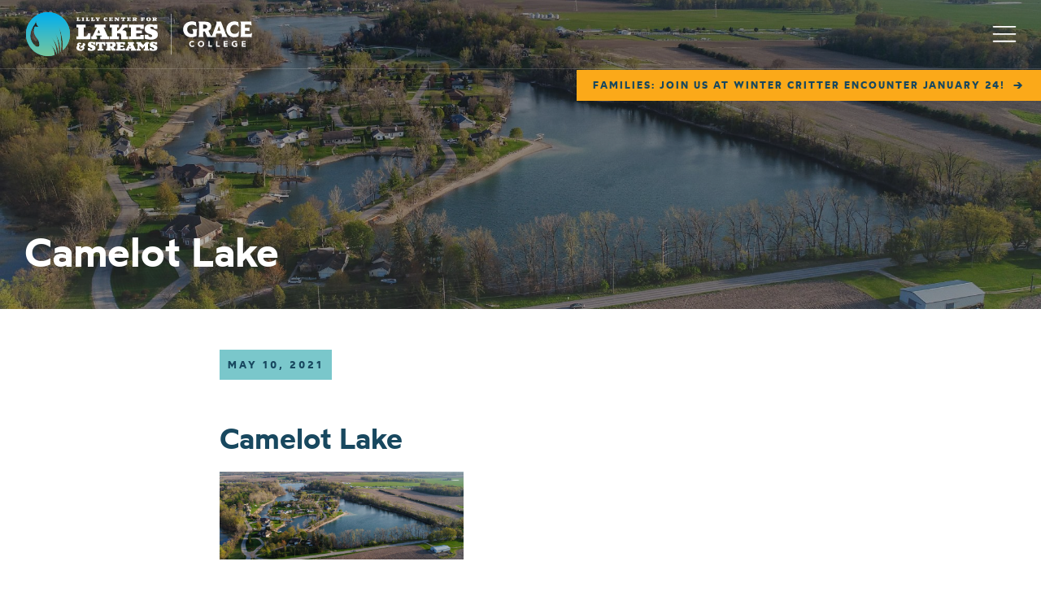

--- FILE ---
content_type: text/html; charset=UTF-8
request_url: https://lakes.grace.edu/lake/camelot-lake/camelot-lake-2/
body_size: 15686
content:
<!DOCTYPE html>
<html>

<head>
	<meta charset="utf-8" />
	<title>Camelot Lake - Lilly Center for Lakes &amp; Streams</title>

		<link rel="stylesheet" type="text/css" href="https://lakes.grace.edu/wp-content/themes/lakes-streams/src/css/main.css?v=1767902196150" media="screen" />
	
	<link href="https://lakes.grace.edu/wp-content/themes/lakes-streams/src/favicon.png" rel="shortcut icon" type="image/x-icon" />
	<meta name="viewport" content="width=device-width, initial-scale=1.0">

	<!-- Global Analytics -->
	<script async src="https://www.googletagmanager.com/gtag/js?id=UA-121890363-1"></script>
	<script>
	  window.dataLayer = window.dataLayer || [];
	  function gtag(){dataLayer.push(arguments);}
	  gtag('js', new Date());

	  gtag('config', 'UA-121890363-1');
	</script>
	<!-- end Google Analytics -->

	<!-- Facebook Pixel Code -->
	<script>
		!function(f,b,e,v,n,t,s)
		{if(f.fbq)return;n=f.fbq=function(){n.callMethod?
		n.callMethod.apply(n,arguments):n.queue.push(arguments)};
		if(!f._fbq)f._fbq=n;n.push=n;n.loaded=!0;n.version='2.0';
		n.queue=[];t=b.createElement(e);t.async=!0;
		t.src=v;s=b.getElementsByTagName(e)[0];
		s.parentNode.insertBefore(t,s)}(window, document,'script',
		'https://connect.facebook.net/en_US/fbevents.js');
		fbq('init', '665775464261284');
		fbq('track', 'PageView');
	</script>
	<noscript>
		<img height="1" width="1" style="display:none" 
				src="https://www.facebook.com/tr?id=665775464261284&ev=PageView&noscript=1"/>
	</noscript>
	<!-- End Facebook Pixel Code -->

	<meta name='robots' content='index, follow, max-image-preview:large, max-snippet:-1, max-video-preview:-1' />

	<!-- This site is optimized with the Yoast SEO Premium plugin v26.6 (Yoast SEO v26.6) - https://yoast.com/wordpress/plugins/seo/ -->
	<link rel="canonical" href="https://lakes.grace.edu/lake/camelot-lake/camelot-lake-2/" />
	<meta property="og:locale" content="en_US" />
	<meta property="og:type" content="article" />
	<meta property="og:title" content="Camelot Lake - Lilly Center for Lakes &amp; Streams" />
	<meta property="og:description" content="Camelot Lake" />
	<meta property="og:url" content="https://lakes.grace.edu/lake/camelot-lake/camelot-lake-2/" />
	<meta property="og:site_name" content="Lilly Center for Lakes &amp; Streams" />
	<meta property="article:publisher" content="https://www.facebook.com/CenterforLakes" />
	<meta property="article:modified_time" content="2023-07-14T16:06:45+00:00" />
	<meta property="og:image" content="https://lakes.grace.edu/lake/camelot-lake/camelot-lake-2" />
	<meta property="og:image:width" content="2560" />
	<meta property="og:image:height" content="924" />
	<meta property="og:image:type" content="image/jpeg" />
	<meta name="twitter:card" content="summary_large_image" />
	<meta name="twitter:site" content="@CenterforLakes" />
	<script type="application/ld+json" class="yoast-schema-graph">{"@context":"https://schema.org","@graph":[{"@type":"WebPage","@id":"https://lakes.grace.edu/lake/camelot-lake/camelot-lake-2/","url":"https://lakes.grace.edu/lake/camelot-lake/camelot-lake-2/","name":"Camelot Lake - Lilly Center for Lakes &amp; Streams","isPartOf":{"@id":"https://lakes.grace.edu/#website"},"primaryImageOfPage":{"@id":"https://lakes.grace.edu/lake/camelot-lake/camelot-lake-2/#primaryimage"},"image":{"@id":"https://lakes.grace.edu/lake/camelot-lake/camelot-lake-2/#primaryimage"},"thumbnailUrl":"https://lakes.grace.edu/wp-content/uploads/2018/06/Camelot-Lake-scaled.jpg","datePublished":"2021-05-10T20:01:42+00:00","dateModified":"2023-07-14T16:06:45+00:00","breadcrumb":{"@id":"https://lakes.grace.edu/lake/camelot-lake/camelot-lake-2/#breadcrumb"},"inLanguage":"en-US","potentialAction":[{"@type":"ReadAction","target":["https://lakes.grace.edu/lake/camelot-lake/camelot-lake-2/"]}]},{"@type":"ImageObject","inLanguage":"en-US","@id":"https://lakes.grace.edu/lake/camelot-lake/camelot-lake-2/#primaryimage","url":"https://lakes.grace.edu/wp-content/uploads/2018/06/Camelot-Lake-scaled.jpg","contentUrl":"https://lakes.grace.edu/wp-content/uploads/2018/06/Camelot-Lake-scaled.jpg","width":2560,"height":924,"caption":"Camelot Lake"},{"@type":"BreadcrumbList","@id":"https://lakes.grace.edu/lake/camelot-lake/camelot-lake-2/#breadcrumb","itemListElement":[{"@type":"ListItem","position":1,"name":"Home","item":"https://lakes.grace.edu/"},{"@type":"ListItem","position":2,"name":"Camelot Lake","item":"https://lakes.grace.edu/lake/camelot-lake/"},{"@type":"ListItem","position":3,"name":"Camelot Lake"}]},{"@type":"WebSite","@id":"https://lakes.grace.edu/#website","url":"https://lakes.grace.edu/","name":"Lilly Center for Lakes &amp; Streams","description":"Making the lakes and streams of Kosciusko County, IN, clean, healthy, safe and beautiful.","publisher":{"@id":"https://lakes.grace.edu/#organization"},"potentialAction":[{"@type":"SearchAction","target":{"@type":"EntryPoint","urlTemplate":"https://lakes.grace.edu/?s={search_term_string}"},"query-input":{"@type":"PropertyValueSpecification","valueRequired":true,"valueName":"search_term_string"}}],"inLanguage":"en-US"},{"@type":"Organization","@id":"https://lakes.grace.edu/#organization","name":"Lilly Center for Lakes & Streams","url":"https://lakes.grace.edu/","logo":{"@type":"ImageObject","inLanguage":"en-US","@id":"https://lakes.grace.edu/#/schema/logo/image/","url":"https://lakes.grace.edu/wp-content/uploads/2018/06/LCFLS_Vertical_Full-Color_RGB.png","contentUrl":"https://lakes.grace.edu/wp-content/uploads/2018/06/LCFLS_Vertical_Full-Color_RGB.png","width":485,"height":500,"caption":"Lilly Center for Lakes & Streams"},"image":{"@id":"https://lakes.grace.edu/#/schema/logo/image/"},"sameAs":["https://www.facebook.com/CenterforLakes","https://x.com/CenterforLakes"]}]}</script>
	<!-- / Yoast SEO Premium plugin. -->


<link rel="alternate" title="oEmbed (JSON)" type="application/json+oembed" href="https://lakes.grace.edu/wp-json/oembed/1.0/embed?url=https%3A%2F%2Flakes.grace.edu%2Flake%2Fcamelot-lake%2Fcamelot-lake-2%2F" />
<link rel="alternate" title="oEmbed (XML)" type="text/xml+oembed" href="https://lakes.grace.edu/wp-json/oembed/1.0/embed?url=https%3A%2F%2Flakes.grace.edu%2Flake%2Fcamelot-lake%2Fcamelot-lake-2%2F&#038;format=xml" />
<style id='wp-img-auto-sizes-contain-inline-css' type='text/css'>
img:is([sizes=auto i],[sizes^="auto," i]){contain-intrinsic-size:3000px 1500px}
/*# sourceURL=wp-img-auto-sizes-contain-inline-css */
</style>
<style id='wp-emoji-styles-inline-css' type='text/css'>

	img.wp-smiley, img.emoji {
		display: inline !important;
		border: none !important;
		box-shadow: none !important;
		height: 1em !important;
		width: 1em !important;
		margin: 0 0.07em !important;
		vertical-align: -0.1em !important;
		background: none !important;
		padding: 0 !important;
	}
/*# sourceURL=wp-emoji-styles-inline-css */
</style>
<style id='wp-block-library-inline-css' type='text/css'>
:root{--wp-block-synced-color:#7a00df;--wp-block-synced-color--rgb:122,0,223;--wp-bound-block-color:var(--wp-block-synced-color);--wp-editor-canvas-background:#ddd;--wp-admin-theme-color:#007cba;--wp-admin-theme-color--rgb:0,124,186;--wp-admin-theme-color-darker-10:#006ba1;--wp-admin-theme-color-darker-10--rgb:0,107,160.5;--wp-admin-theme-color-darker-20:#005a87;--wp-admin-theme-color-darker-20--rgb:0,90,135;--wp-admin-border-width-focus:2px}@media (min-resolution:192dpi){:root{--wp-admin-border-width-focus:1.5px}}.wp-element-button{cursor:pointer}:root .has-very-light-gray-background-color{background-color:#eee}:root .has-very-dark-gray-background-color{background-color:#313131}:root .has-very-light-gray-color{color:#eee}:root .has-very-dark-gray-color{color:#313131}:root .has-vivid-green-cyan-to-vivid-cyan-blue-gradient-background{background:linear-gradient(135deg,#00d084,#0693e3)}:root .has-purple-crush-gradient-background{background:linear-gradient(135deg,#34e2e4,#4721fb 50%,#ab1dfe)}:root .has-hazy-dawn-gradient-background{background:linear-gradient(135deg,#faaca8,#dad0ec)}:root .has-subdued-olive-gradient-background{background:linear-gradient(135deg,#fafae1,#67a671)}:root .has-atomic-cream-gradient-background{background:linear-gradient(135deg,#fdd79a,#004a59)}:root .has-nightshade-gradient-background{background:linear-gradient(135deg,#330968,#31cdcf)}:root .has-midnight-gradient-background{background:linear-gradient(135deg,#020381,#2874fc)}:root{--wp--preset--font-size--normal:16px;--wp--preset--font-size--huge:42px}.has-regular-font-size{font-size:1em}.has-larger-font-size{font-size:2.625em}.has-normal-font-size{font-size:var(--wp--preset--font-size--normal)}.has-huge-font-size{font-size:var(--wp--preset--font-size--huge)}.has-text-align-center{text-align:center}.has-text-align-left{text-align:left}.has-text-align-right{text-align:right}.has-fit-text{white-space:nowrap!important}#end-resizable-editor-section{display:none}.aligncenter{clear:both}.items-justified-left{justify-content:flex-start}.items-justified-center{justify-content:center}.items-justified-right{justify-content:flex-end}.items-justified-space-between{justify-content:space-between}.screen-reader-text{border:0;clip-path:inset(50%);height:1px;margin:-1px;overflow:hidden;padding:0;position:absolute;width:1px;word-wrap:normal!important}.screen-reader-text:focus{background-color:#ddd;clip-path:none;color:#444;display:block;font-size:1em;height:auto;left:5px;line-height:normal;padding:15px 23px 14px;text-decoration:none;top:5px;width:auto;z-index:100000}html :where(.has-border-color){border-style:solid}html :where([style*=border-top-color]){border-top-style:solid}html :where([style*=border-right-color]){border-right-style:solid}html :where([style*=border-bottom-color]){border-bottom-style:solid}html :where([style*=border-left-color]){border-left-style:solid}html :where([style*=border-width]){border-style:solid}html :where([style*=border-top-width]){border-top-style:solid}html :where([style*=border-right-width]){border-right-style:solid}html :where([style*=border-bottom-width]){border-bottom-style:solid}html :where([style*=border-left-width]){border-left-style:solid}html :where(img[class*=wp-image-]){height:auto;max-width:100%}:where(figure){margin:0 0 1em}html :where(.is-position-sticky){--wp-admin--admin-bar--position-offset:var(--wp-admin--admin-bar--height,0px)}@media screen and (max-width:600px){html :where(.is-position-sticky){--wp-admin--admin-bar--position-offset:0px}}

/*# sourceURL=wp-block-library-inline-css */
</style><style id='global-styles-inline-css' type='text/css'>
:root{--wp--preset--aspect-ratio--square: 1;--wp--preset--aspect-ratio--4-3: 4/3;--wp--preset--aspect-ratio--3-4: 3/4;--wp--preset--aspect-ratio--3-2: 3/2;--wp--preset--aspect-ratio--2-3: 2/3;--wp--preset--aspect-ratio--16-9: 16/9;--wp--preset--aspect-ratio--9-16: 9/16;--wp--preset--color--black: #000000;--wp--preset--color--cyan-bluish-gray: #abb8c3;--wp--preset--color--white: #ffffff;--wp--preset--color--pale-pink: #f78da7;--wp--preset--color--vivid-red: #cf2e2e;--wp--preset--color--luminous-vivid-orange: #ff6900;--wp--preset--color--luminous-vivid-amber: #fcb900;--wp--preset--color--light-green-cyan: #7bdcb5;--wp--preset--color--vivid-green-cyan: #00d084;--wp--preset--color--pale-cyan-blue: #8ed1fc;--wp--preset--color--vivid-cyan-blue: #0693e3;--wp--preset--color--vivid-purple: #9b51e0;--wp--preset--gradient--vivid-cyan-blue-to-vivid-purple: linear-gradient(135deg,rgb(6,147,227) 0%,rgb(155,81,224) 100%);--wp--preset--gradient--light-green-cyan-to-vivid-green-cyan: linear-gradient(135deg,rgb(122,220,180) 0%,rgb(0,208,130) 100%);--wp--preset--gradient--luminous-vivid-amber-to-luminous-vivid-orange: linear-gradient(135deg,rgb(252,185,0) 0%,rgb(255,105,0) 100%);--wp--preset--gradient--luminous-vivid-orange-to-vivid-red: linear-gradient(135deg,rgb(255,105,0) 0%,rgb(207,46,46) 100%);--wp--preset--gradient--very-light-gray-to-cyan-bluish-gray: linear-gradient(135deg,rgb(238,238,238) 0%,rgb(169,184,195) 100%);--wp--preset--gradient--cool-to-warm-spectrum: linear-gradient(135deg,rgb(74,234,220) 0%,rgb(151,120,209) 20%,rgb(207,42,186) 40%,rgb(238,44,130) 60%,rgb(251,105,98) 80%,rgb(254,248,76) 100%);--wp--preset--gradient--blush-light-purple: linear-gradient(135deg,rgb(255,206,236) 0%,rgb(152,150,240) 100%);--wp--preset--gradient--blush-bordeaux: linear-gradient(135deg,rgb(254,205,165) 0%,rgb(254,45,45) 50%,rgb(107,0,62) 100%);--wp--preset--gradient--luminous-dusk: linear-gradient(135deg,rgb(255,203,112) 0%,rgb(199,81,192) 50%,rgb(65,88,208) 100%);--wp--preset--gradient--pale-ocean: linear-gradient(135deg,rgb(255,245,203) 0%,rgb(182,227,212) 50%,rgb(51,167,181) 100%);--wp--preset--gradient--electric-grass: linear-gradient(135deg,rgb(202,248,128) 0%,rgb(113,206,126) 100%);--wp--preset--gradient--midnight: linear-gradient(135deg,rgb(2,3,129) 0%,rgb(40,116,252) 100%);--wp--preset--font-size--small: 13px;--wp--preset--font-size--medium: 20px;--wp--preset--font-size--large: 36px;--wp--preset--font-size--x-large: 42px;--wp--preset--spacing--20: 0.44rem;--wp--preset--spacing--30: 0.67rem;--wp--preset--spacing--40: 1rem;--wp--preset--spacing--50: 1.5rem;--wp--preset--spacing--60: 2.25rem;--wp--preset--spacing--70: 3.38rem;--wp--preset--spacing--80: 5.06rem;--wp--preset--shadow--natural: 6px 6px 9px rgba(0, 0, 0, 0.2);--wp--preset--shadow--deep: 12px 12px 50px rgba(0, 0, 0, 0.4);--wp--preset--shadow--sharp: 6px 6px 0px rgba(0, 0, 0, 0.2);--wp--preset--shadow--outlined: 6px 6px 0px -3px rgb(255, 255, 255), 6px 6px rgb(0, 0, 0);--wp--preset--shadow--crisp: 6px 6px 0px rgb(0, 0, 0);}:where(.is-layout-flex){gap: 0.5em;}:where(.is-layout-grid){gap: 0.5em;}body .is-layout-flex{display: flex;}.is-layout-flex{flex-wrap: wrap;align-items: center;}.is-layout-flex > :is(*, div){margin: 0;}body .is-layout-grid{display: grid;}.is-layout-grid > :is(*, div){margin: 0;}:where(.wp-block-columns.is-layout-flex){gap: 2em;}:where(.wp-block-columns.is-layout-grid){gap: 2em;}:where(.wp-block-post-template.is-layout-flex){gap: 1.25em;}:where(.wp-block-post-template.is-layout-grid){gap: 1.25em;}.has-black-color{color: var(--wp--preset--color--black) !important;}.has-cyan-bluish-gray-color{color: var(--wp--preset--color--cyan-bluish-gray) !important;}.has-white-color{color: var(--wp--preset--color--white) !important;}.has-pale-pink-color{color: var(--wp--preset--color--pale-pink) !important;}.has-vivid-red-color{color: var(--wp--preset--color--vivid-red) !important;}.has-luminous-vivid-orange-color{color: var(--wp--preset--color--luminous-vivid-orange) !important;}.has-luminous-vivid-amber-color{color: var(--wp--preset--color--luminous-vivid-amber) !important;}.has-light-green-cyan-color{color: var(--wp--preset--color--light-green-cyan) !important;}.has-vivid-green-cyan-color{color: var(--wp--preset--color--vivid-green-cyan) !important;}.has-pale-cyan-blue-color{color: var(--wp--preset--color--pale-cyan-blue) !important;}.has-vivid-cyan-blue-color{color: var(--wp--preset--color--vivid-cyan-blue) !important;}.has-vivid-purple-color{color: var(--wp--preset--color--vivid-purple) !important;}.has-black-background-color{background-color: var(--wp--preset--color--black) !important;}.has-cyan-bluish-gray-background-color{background-color: var(--wp--preset--color--cyan-bluish-gray) !important;}.has-white-background-color{background-color: var(--wp--preset--color--white) !important;}.has-pale-pink-background-color{background-color: var(--wp--preset--color--pale-pink) !important;}.has-vivid-red-background-color{background-color: var(--wp--preset--color--vivid-red) !important;}.has-luminous-vivid-orange-background-color{background-color: var(--wp--preset--color--luminous-vivid-orange) !important;}.has-luminous-vivid-amber-background-color{background-color: var(--wp--preset--color--luminous-vivid-amber) !important;}.has-light-green-cyan-background-color{background-color: var(--wp--preset--color--light-green-cyan) !important;}.has-vivid-green-cyan-background-color{background-color: var(--wp--preset--color--vivid-green-cyan) !important;}.has-pale-cyan-blue-background-color{background-color: var(--wp--preset--color--pale-cyan-blue) !important;}.has-vivid-cyan-blue-background-color{background-color: var(--wp--preset--color--vivid-cyan-blue) !important;}.has-vivid-purple-background-color{background-color: var(--wp--preset--color--vivid-purple) !important;}.has-black-border-color{border-color: var(--wp--preset--color--black) !important;}.has-cyan-bluish-gray-border-color{border-color: var(--wp--preset--color--cyan-bluish-gray) !important;}.has-white-border-color{border-color: var(--wp--preset--color--white) !important;}.has-pale-pink-border-color{border-color: var(--wp--preset--color--pale-pink) !important;}.has-vivid-red-border-color{border-color: var(--wp--preset--color--vivid-red) !important;}.has-luminous-vivid-orange-border-color{border-color: var(--wp--preset--color--luminous-vivid-orange) !important;}.has-luminous-vivid-amber-border-color{border-color: var(--wp--preset--color--luminous-vivid-amber) !important;}.has-light-green-cyan-border-color{border-color: var(--wp--preset--color--light-green-cyan) !important;}.has-vivid-green-cyan-border-color{border-color: var(--wp--preset--color--vivid-green-cyan) !important;}.has-pale-cyan-blue-border-color{border-color: var(--wp--preset--color--pale-cyan-blue) !important;}.has-vivid-cyan-blue-border-color{border-color: var(--wp--preset--color--vivid-cyan-blue) !important;}.has-vivid-purple-border-color{border-color: var(--wp--preset--color--vivid-purple) !important;}.has-vivid-cyan-blue-to-vivid-purple-gradient-background{background: var(--wp--preset--gradient--vivid-cyan-blue-to-vivid-purple) !important;}.has-light-green-cyan-to-vivid-green-cyan-gradient-background{background: var(--wp--preset--gradient--light-green-cyan-to-vivid-green-cyan) !important;}.has-luminous-vivid-amber-to-luminous-vivid-orange-gradient-background{background: var(--wp--preset--gradient--luminous-vivid-amber-to-luminous-vivid-orange) !important;}.has-luminous-vivid-orange-to-vivid-red-gradient-background{background: var(--wp--preset--gradient--luminous-vivid-orange-to-vivid-red) !important;}.has-very-light-gray-to-cyan-bluish-gray-gradient-background{background: var(--wp--preset--gradient--very-light-gray-to-cyan-bluish-gray) !important;}.has-cool-to-warm-spectrum-gradient-background{background: var(--wp--preset--gradient--cool-to-warm-spectrum) !important;}.has-blush-light-purple-gradient-background{background: var(--wp--preset--gradient--blush-light-purple) !important;}.has-blush-bordeaux-gradient-background{background: var(--wp--preset--gradient--blush-bordeaux) !important;}.has-luminous-dusk-gradient-background{background: var(--wp--preset--gradient--luminous-dusk) !important;}.has-pale-ocean-gradient-background{background: var(--wp--preset--gradient--pale-ocean) !important;}.has-electric-grass-gradient-background{background: var(--wp--preset--gradient--electric-grass) !important;}.has-midnight-gradient-background{background: var(--wp--preset--gradient--midnight) !important;}.has-small-font-size{font-size: var(--wp--preset--font-size--small) !important;}.has-medium-font-size{font-size: var(--wp--preset--font-size--medium) !important;}.has-large-font-size{font-size: var(--wp--preset--font-size--large) !important;}.has-x-large-font-size{font-size: var(--wp--preset--font-size--x-large) !important;}
/*# sourceURL=global-styles-inline-css */
</style>

<style id='classic-theme-styles-inline-css' type='text/css'>
/*! This file is auto-generated */
.wp-block-button__link{color:#fff;background-color:#32373c;border-radius:9999px;box-shadow:none;text-decoration:none;padding:calc(.667em + 2px) calc(1.333em + 2px);font-size:1.125em}.wp-block-file__button{background:#32373c;color:#fff;text-decoration:none}
/*# sourceURL=/wp-includes/css/classic-themes.min.css */
</style>
<link rel='stylesheet' id='tablepress-default-css' href='https://lakes.grace.edu/wp-content/plugins/tablepress/css/build/default.css?ver=3.2.6' type='text/css' media='all' />
<link rel="https://api.w.org/" href="https://lakes.grace.edu/wp-json/" /><link rel="alternate" title="JSON" type="application/json" href="https://lakes.grace.edu/wp-json/wp/v2/media/14958" /><link rel="EditURI" type="application/rsd+xml" title="RSD" href="https://lakes.grace.edu/xmlrpc.php?rsd" />
<link rel='shortlink' href='https://lakes.grace.edu/?p=14958' />

		<script>
		(function(h,o,t,j,a,r){
			h.hj=h.hj||function(){(h.hj.q=h.hj.q||[]).push(arguments)};
			h._hjSettings={hjid:2540081,hjsv:5};
			a=o.getElementsByTagName('head')[0];
			r=o.createElement('script');r.async=1;
			r.src=t+h._hjSettings.hjid+j+h._hjSettings.hjsv;
			a.appendChild(r);
		})(window,document,'//static.hotjar.com/c/hotjar-','.js?sv=');
		</script>
		<link rel="icon" href="https://lakes.grace.edu/wp-content/uploads/2018/06/cropped-LS-Icon-150x150.png" sizes="32x32" />
<link rel="icon" href="https://lakes.grace.edu/wp-content/uploads/2018/06/cropped-LS-Icon-300x300.png" sizes="192x192" />
<link rel="apple-touch-icon" href="https://lakes.grace.edu/wp-content/uploads/2018/06/cropped-LS-Icon-300x300.png" />
<meta name="msapplication-TileImage" content="https://lakes.grace.edu/wp-content/uploads/2018/06/cropped-LS-Icon-300x300.png" />

</head>


<body class="attachment wp-singular attachment-template-default single single-attachment postid-14958 attachmentid-14958 attachment-jpeg wp-theme-lakes-streamssrc" data-page="camelot-lake-2">
	<header class="c-header">
				<nav class="c-nav" data-nav>
	<a href="/" class="c-nav__logo">
		<span class="u-hide-visually">Lilly Center for Lakes &amp; Streams</span>
		
<svg id="Layer_2" xmlns="http://www.w3.org/2000/svg" xmlns:xlink="http://www.w3.org/1999/xlink" viewBox="0 0 331.11 64.09">
  <defs>
    <style>
      .cls-1 {
        fill: url(#linear-gradient-2);
      }

      .cls-2 {
        fill: url(#linear-gradient);
      }

      .cls-3 {
        fill: #fff;
      }

      .cls-4 {
        clip-path: url(#clippath);
      }
    </style>
    <linearGradient id="linear-gradient" x1="2.17" y1="32.04" x2="66.26" y2="32.04" gradientUnits="userSpaceOnUse">
      <stop offset="0" stop-color="#00aeef"/>
      <stop offset="1" stop-color="#7ac79b"/>
    </linearGradient>
    <clipPath id="clippath">
      <path class="cls-2" d="M16.16,49.6C0,35.56,14.68,17.97,14.68,17.97l2.77-6.6c-.3.86-.73,2.83.2,5.69,1.27,3.9,4.2,4.47,4.2,4.47l-6.64-.43s-3.11,5.62,0,12.1c3.08,6.41,5.21,5.13,6.48,12.58.65,3.78-.79,4.71-2.36,4.71-1.52,0-3.18-.88-3.18-.88M17.65,10.89l-.2.48c.11-.31.2-.48.2-.48M2.17,32.04c0,17.7,14.35,32.04,32.04,32.04,3.38,0,6.63-.53,9.68-1.51-.04-3.12-.86-10.51-7.09-16.16,0,0,8.94,7.12,9.71,15.18.14-.06.28-.11.41-.17h-.1s.52-15.48-7.98-25.16c0,0,10.84,10.72,10.66,23.9.1-.05.2-.1.3-.15.25-6.36.05-20.56-5.62-30.56,0,0,8.48,12.84,8.38,28.82.12-.08.23-.16.35-.24.61-6.39,1.81-25.48-3.79-38.59,0,0,8.22,16.29,6.71,36.23,6.41-5.86,10.43-14.28,10.43-23.65C66.26,14.34,51.91,0,34.22,0S2.17,14.34,2.17,32.04"/>
    </clipPath>
    <linearGradient id="linear-gradient-2" x1="-742.92" y1="147.83" x2="-741.95" y2="147.83" gradientTransform="translate(-9738.6 49107.81) rotate(90) scale(66.1 -66.1)" xlink:href="#linear-gradient"/>
  </defs>
  <g id="Layer_1-2" data-name="Layer_1">
    <rect class="cls-3" x="213.11" y="2.22" width=".6" height="59.65"/>
    <g>
      <path class="cls-3" d="M96.09,30.97h-3.78c-.26,2.38-1.13,4.35-3.93,4.35h-2.16v-13.1h2.83v-4.2h-13.46v4.2h2.83v13.1h-2.83v4.2h20.5v-8.55Z"/>
      <path class="cls-3" d="M98.84,35.32h-1.72v4.2h8.55v-4.2h-1.93l.52-1.1h7.73l.51,1.1h-2.13v4.2h12.76v-4.2h-1.88l-6.09-13.1h2.9v-4.2h-15.66v4.2h2.95l-6.52,13.1ZM108.11,26.01l2.05,4.38h-4.11l2.05-4.38Z"/>
      <path class="cls-3" d="M150.73,39.52v-4.2h-2.29v-4.06c0-3.45-1.33-4.81-4.39-4.81h-1.8c2.49-2.99,4.57-4.23,4.57-4.23h3.31v-4.2h-8.19c-.67,4.29-4.03,7.77-7.16,9.71v-5.51h2.83v-4.2h-13.46v4.2h2.82v13.1h-2.82v4.2h13.46v-4.2h-2.83v-4.35h3.36c2.08,0,2.49,1.33,2.49,3.42v5.13h10.09Z"/>
      <polygon class="cls-3" points="173.64 24.45 173.64 18.01 151.96 18.01 151.96 22.22 154.79 22.22 154.79 35.32 151.96 35.32 151.96 39.52 173.64 39.52 173.64 33.09 168.4 33.09 168.4 35.32 162.6 35.32 162.6 30.82 170.84 30.82 170.84 26.82 162.6 26.82 162.6 22.22 168.4 22.22 168.4 24.45 173.64 24.45"/>
      <path class="cls-3" d="M185.01,21.2c2.11,0,3.83,1.48,3.83,3.25h4.44v-6.43h-4.78l-.28.58s-1.77-1.1-5.31-1.1c-4.42,0-7.99,2.06-7.99,7.25,0,7.71,10.94,6.44,10.94,9.77,0,.81-.51,1.8-2.21,1.8-3.59,0-3.62-3.42-3.62-3.42h-5.04v5.71s3.52,1.42,9.27,1.42,9.84-2.2,9.84-7.65c0-7.97-11.04-6.46-11.04-9.71,0-1.22,1.16-1.45,1.95-1.45Z"/>
      <path class="cls-3" d="M87.68,45.68c-.41-.32-.88-.47-1.43-.47-.3,0-.59.06-.89.17-.29.12-.53.27-.71.47-.2.21-.3.43-.3.67,0,.1.03.18.09.25.06.07.13.1.22.1.04,0,.07,0,.1-.02.14-.06.23-.09.27-.09.09,0,.17.04.24.13.07.08.1.18.1.29,0,.2-.09.39-.26.57-.15.16-.55.37-1.19.64-.81.33-1.42.76-1.84,1.3-.42.53-.64,1.14-.64,1.81,0,.32.06.59.19.83.13.24.28.35.45.35.14,0,.27-.12.4-.37.29-.57.64-.85,1.05-.85.26,0,.48.1.67.29.18.19.27.42.27.68,0,.55-.2,1-.61,1.36-.46.4-.98.6-1.57.6-.44,0-.86-.13-1.27-.41-.45-.29-.82-.7-1.1-1.23-.31-.58-.46-1.15-.46-1.71,0-.46.12-.71.35-.75.39-.06.67-.14.81-.23.33-.21.49-.55.49-1,0-.42-.15-.65-.45-.69-.37-.06-.59-.11-.67-.15-.29-.18-.44-.48-.44-.92,0-.32.08-.58.24-.79.17-.21.37-.32.62-.32s.49.09.72.26c.27.21.43.32.49.36.06.03.14.05.23.05.21,0,.4-.1.57-.29.17-.19.25-.41.25-.66,0-.42-.25-.79-.73-1.1-.49-.31-1.08-.46-1.76-.46-.42,0-.85.07-1.29.22-.44.15-.83.35-1.16.6-.35.27-.63.61-.84,1.01-.21.4-.31.81-.31,1.22s.15.9.45,1.48c.05.09.07.17.07.22,0,.1-.09.2-.27.31-.26.15-.5.36-.73.65-.39.48-.58,1.05-.58,1.72,0,.62.14,1.2.41,1.75.41.84.99,1.48,1.74,1.92,1.04.61,2.29.92,3.76.92,1.11,0,2.11-.19,3-.56,1.07-.44,1.87-1.07,2.39-1.89.35-.54.53-1.07.53-1.59,0-.31-.07-.6-.19-.87-.13-.27-.31-.48-.53-.64-.24-.16-.36-.31-.36-.42,0-.16.18-.35.54-.57.5-.3.89-.67,1.18-1.12.29-.45.43-.91.43-1.4,0-.33-.07-.64-.2-.93-.13-.3-.31-.53-.54-.71Z"/>
      <path class="cls-3" d="M96.98,46.26c0-.71.68-.85,1.14-.85,1.23,0,2.24.87,2.24,1.9h2.61v-3.78h-2.8l-.17.34s-1.04-.65-3.12-.65c-2.59,0-4.68,1.21-4.68,4.25,0,4.53,6.42,3.78,6.42,5.73,0,.48-.3,1.06-1.3,1.06-2.11,0-2.12-2.01-2.12-2.01h-2.96v3.35s2.07.83,5.44.83,5.77-1.29,5.77-4.49c0-4.68-6.48-3.79-6.48-5.7Z"/>
      <path class="cls-3" d="M103.68,48.81h2.22c.15-1.4.36-2.81,2-2.81h.51v7.69h-2.11v2.46h8.8v-2.46h-2.11v-7.69h.51c1.64,0,1.85,1.41,2.01,2.81h2.21v-5.27h-14.05v5.27Z"/>
      <path class="cls-3" d="M129.5,51.09c1.58-.37,3.21-1.38,3.21-3.78,0-3.27-2.25-3.78-5.35-3.78h-8.95v2.47h1.66v7.69h-1.66v2.46h7.05v-2.46h-.81v-2.24l2.86,4.71h5.23v-2.46h-1.4l-1.84-2.6ZM125.99,49.63h-1.34v-3.62h1.64c1.31,0,1.7.71,1.7,1.66,0,1.48-.77,1.96-2,1.96Z"/>
      <polygon class="cls-3" points="133.57 46 135.23 46 135.23 53.69 133.57 53.69 133.57 56.16 146.29 56.16 146.29 52.38 143.21 52.38 143.21 53.69 139.81 53.69 139.81 51.06 144.64 51.06 144.64 48.71 139.81 48.71 139.81 46 143.21 46 143.21 47.31 146.29 47.31 146.29 43.54 133.57 43.54 133.57 46"/>
      <path class="cls-3" d="M157.71,46h1.7v-2.47h-9.19v2.47h1.73l-3.83,7.69h-1.01v2.46h5.02v-2.46h-1.13l.3-.65h4.54l.3.65h-1.25v2.46h7.49v-2.46h-1.1l-3.57-7.69ZM152.36,50.8l1.21-2.57,1.21,2.57h-2.41Z"/>
      <polygon class="cls-3" points="172.88 47.98 168.88 43.54 162.99 43.54 162.99 46 164.65 46 164.65 53.69 162.99 53.69 162.99 56.16 169.08 56.16 169.08 53.69 167.42 53.69 167.42 48.71 171.49 53.23 175.14 48.89 175.14 53.69 173.48 53.69 173.48 56.16 181.37 56.16 181.37 53.69 179.71 53.69 179.71 46 181.37 46 181.37 43.54 176.61 43.54 172.88 47.98"/>
      <path class="cls-3" d="M186.98,46.26c0-.71.68-.85,1.15-.85,1.24,0,2.24.87,2.24,1.9h2.61v-3.78h-2.8l-.17.34s-1.04-.65-3.12-.65c-2.59,0-4.69,1.21-4.69,4.25,0,4.53,6.42,3.78,6.42,5.73,0,.48-.3,1.06-1.3,1.06-2.11,0-2.13-2.01-2.13-2.01h-2.95v3.35s2.06.83,5.44.83,5.77-1.29,5.77-4.49c0-4.68-6.48-3.79-6.48-5.7Z"/>
      <path class="cls-3" d="M81.29,10.78h-1c-.07.55-.3,1.02-1.04,1.02h-.57v-3.06h.74v-.98h-3.55v.98h.75v3.06h-.75v.98h5.4v-2Z"/>
      <polygon class="cls-3" points="87.05 11.8 86.3 11.8 86.3 8.74 87.05 8.74 87.05 7.75 83.5 7.75 83.5 8.74 84.24 8.74 84.24 11.8 83.5 11.8 83.5 12.78 87.05 12.78 87.05 11.8"/>
      <path class="cls-3" d="M94.69,10.78h-1c-.07.55-.3,1.02-1.04,1.02h-.57v-3.06h.74v-.98h-3.55v.98h.75v3.06h-.75v.98h5.4v-2Z"/>
      <path class="cls-3" d="M102.3,10.78h-1c-.07.55-.3,1.02-1.04,1.02h-.57v-3.06h.74v-.98h-3.55v.98h.74v3.06h-.74v.98h5.4v-2Z"/>
      <path class="cls-3" d="M105.67,10.84v.95h-.75v.98h3.55v-.98h-.74v-.94s1.45-1,1.45-2.12h.43v-.98h-2.18v.98h.43c0,.76-.76,1.41-.76,1.41,0,0-.79-.65-.79-1.41h.66v-.98h-3.41v.98h.62c0,1.06,1.5,2.11,1.5,2.11Z"/>
      <path class="cls-3" d="M118.18,12.89c1.75,0,2.29-.75,2.47-1.33l-1.12-.45s-.18.66-.96.66c-.87,0-1.05-.35-1.05-1.6,0-1.06.15-1.5.97-1.5.89,0,.98.84.98.84h1.13v-1.76h-1.15l-.22.28s-.5-.39-1.62-.39c-1.49,0-2.36,1-2.36,2.53s.29,2.72,2.94,2.72Z"/>
      <polygon class="cls-3" points="128.57 11.27 127.19 11.27 127.19 11.8 125.66 11.8 125.66 10.75 127.83 10.75 127.83 9.81 125.66 9.81 125.66 8.74 127.19 8.74 127.19 9.26 128.57 9.26 128.57 7.75 122.85 7.75 122.85 8.74 123.6 8.74 123.6 11.8 122.85 11.8 122.85 12.78 128.57 12.78 128.57 11.27"/>
      <polygon class="cls-3" points="133.62 11.8 132.88 11.8 132.88 9.55 135.41 12.78 137.57 12.78 137.57 8.74 138.32 8.74 138.32 7.75 135.6 7.75 135.6 8.74 136.35 8.74 136.35 10.69 134.04 7.75 130.91 7.75 130.91 8.74 131.65 8.74 131.65 11.8 130.91 11.8 130.91 12.78 133.62 12.78 133.62 11.8"/>
      <path class="cls-3" d="M142.42,8.74h.23v3.06h-.95v.98h3.96v-.98h-.95v-3.06h.23c.74,0,.83.56.9,1.12h1v-2.1h-6.31v2.1h1c.07-.56.16-1.12.9-1.12Z"/>
      <polygon class="cls-3" points="154.76 11.27 153.38 11.27 153.38 11.8 151.84 11.8 151.84 10.75 154.02 10.75 154.02 9.81 151.84 9.81 151.84 8.74 153.38 8.74 153.38 9.26 154.76 9.26 154.76 7.75 149.04 7.75 149.04 8.74 149.79 8.74 149.79 11.8 149.04 11.8 149.04 12.78 154.76 12.78 154.76 11.27"/>
      <path class="cls-3" d="M160.27,11.8h-.37v-.89l1.29,1.88h2.35v-.98h-.63l-.83-1.04c.71-.15,1.44-.55,1.44-1.5,0-1.3-1.01-1.5-2.4-1.5h-4.02v.98h.74v3.06h-.74v.98h3.17v-.98ZM159.9,8.74h.74c.59,0,.76.29.76.66,0,.59-.35.78-.9.78h-.6v-1.44Z"/>
      <polygon class="cls-3" points="173.22 11.8 172.14 11.8 172.14 10.75 174.31 10.75 174.31 9.81 172.14 9.81 172.14 8.73 173.67 8.73 173.67 9.26 175.05 9.26 175.05 7.75 169.33 7.75 169.33 8.73 170.08 8.73 170.08 11.8 169.33 11.8 169.33 12.78 173.22 12.78 173.22 11.8"/>
      <path class="cls-3" d="M180.51,12.89c2.18,0,3.29-.37,3.29-2.63s-1.11-2.63-3.29-2.63-3.29.37-3.29,2.63,1.11,2.63,3.29,2.63ZM179.36,10.16c0-1.17.14-1.66,1.16-1.66s1.16.49,1.16,1.66v.2c0,1.17-.14,1.66-1.16,1.66s-1.16-.49-1.16-1.66v-.2Z"/>
      <path class="cls-3" d="M189.28,11.8h-.37v-.89l1.29,1.88h2.35v-.98h-.63l-.83-1.04c.71-.15,1.44-.55,1.44-1.5,0-1.3-1.01-1.5-2.41-1.5h-4.02v.98h.74v3.06h-.74v.98h3.17v-.98ZM188.91,8.74h.74c.59,0,.76.29.76.66,0,.59-.35.78-.9.78h-.6v-1.44Z"/>
    </g>
    <g>
      <path class="cls-2" d="M16.16,49.6C0,35.56,14.68,17.97,14.68,17.97l2.77-6.6c-.3.86-.73,2.83.2,5.69,1.27,3.9,4.2,4.47,4.2,4.47l-6.64-.43s-3.11,5.62,0,12.1c3.08,6.41,5.21,5.13,6.48,12.58.65,3.78-.79,4.71-2.36,4.71-1.52,0-3.18-.88-3.18-.88M17.65,10.89l-.2.48c.11-.31.2-.48.2-.48M2.17,32.04c0,17.7,14.35,32.04,32.04,32.04,3.38,0,6.63-.53,9.68-1.51-.04-3.12-.86-10.51-7.09-16.16,0,0,8.94,7.12,9.71,15.18.14-.06.28-.11.41-.17h-.1s.52-15.48-7.98-25.16c0,0,10.84,10.72,10.66,23.9.1-.05.2-.1.3-.15.25-6.36.05-20.56-5.62-30.56,0,0,8.48,12.84,8.38,28.82.12-.08.23-.16.35-.24.61-6.39,1.81-25.48-3.79-38.59,0,0,8.22,16.29,6.71,36.23,6.41-5.86,10.43-14.28,10.43-23.65C66.26,14.34,51.91,0,34.22,0S2.17,14.34,2.17,32.04"/>
      <g class="cls-4">
        <rect class="cls-1" width="66.26" height="64.09"/>
      </g>
    </g>
    <g>
      <g>
        <path class="cls-3" d="M230.82,25.01c0-6.75,5.46-11.67,12.66-11.67,2.11,0,4.49.51,5.94,1.3l.75,6.39-.18.09c-1.39-1.51-3.35-2.77-6.06-2.77-4.31,0-7.21,2.62-7.21,6.66s2.68,6.75,6.69,6.75c.72,0,1.39-.09,1.99-.27v-1.87c0-1.81-.18-3.62-1.87-4.91l.09-.18h7.63l.09.18c-.66,1.21-.78,2.89-.78,4.91v4.85c-1.96,1.3-4.58,2.14-7.78,2.14-6.72,0-11.97-4.7-11.97-11.61Z"/>
        <path class="cls-3" d="M253.94,31.73v-13.6c0-1.69-.06-2.89-1.03-4.19l.09-.18h9.62c6.36,0,9.14,2.68,9.14,7.09,0,2.8-1.57,5.04-4.13,6.27l1.96,4.01c1.78,3.59,3.2,4.7,3.77,4.88l-.09.18h-7.36l-3.56-7.99h-2.56v3.53c0,1.39.12,2.99.78,4.28l-.09.18h-7.21l-.09-.18c.66-1.3.75-2.89.75-4.28ZM262.23,24.04c2.2,0,3.62-1.24,3.62-2.95s-1.36-2.95-3.59-2.95h-2.47v5.91h2.44Z"/>
        <path class="cls-3" d="M273.77,31.73l5.01-13.24c.57-1.51,1.18-3.41-.06-4.55l.09-.18h7.15l6.87,17.97c.54,1.42,1.39,3.05,2.35,4.28l-.09.18h-8.26l-.09-.18c.69-1.27.42-2.8-.06-4.28l-.21-.66h-7.33l-.21.66c-.42,1.27-.78,3.02-.06,4.28l-.09.18h-7.24l-.09-.18c.99-1.24,1.81-2.86,2.32-4.28ZM285.08,26.91l-2.26-6.9-2.29,6.9h4.55Z"/>
        <path class="cls-3" d="M293.58,25.01c0-6.75,5.07-11.67,11.67-11.67,1.72,0,3.92.3,5.7,1.27l.72,6.81-.18.09c-1.05-1.66-2.86-3.17-5.55-3.17-3.74,0-6.45,2.62-6.45,6.66s2.62,6.6,6.33,6.6c2.98,0,5-1.87,6.18-3.95l.15.09-.84,7.33c-1.45.93-3.5,1.54-5.94,1.54-7.18,0-11.79-4.91-11.79-11.61Z"/>
        <path class="cls-3" d="M325.65,36.19h-11.52l-.09-.18c.69-1.27.81-2.83.81-4.52v-13.02c0-1.69-.12-3.26-.81-4.52l.09-.18h10.91c1.66,0,3.59-.06,4.49-.42l.18.12.75,5.97-.18.09c-1.3-1.09-3.11-1.39-4.98-1.39h-4.61v4.67h2.14c1.42,0,3.01-.09,4.31-.6l.18.09v5.31l-.18.09c-1.3-.51-2.89-.63-4.31-.63h-2.14v4.76h5.37c1.63,0,3.47-.3,4.85-1.63l.18.09-.78,6.24-.18.09c-.93-.36-2.86-.42-4.49-.42Z"/>
      </g>
      <g>
        <path class="cls-3" d="M245.64,44.23c-.37-.44-.91-.7-1.61-.7-1.42,0-2.47,1.15-2.47,2.74s1.05,2.74,2.41,2.74c.76,0,1.37-.34,1.76-.91l1.56,1.17c-.71,1.01-1.91,1.48-3.08,1.48-2.66,0-4.59-1.74-4.59-4.47s1.94-4.47,4.59-4.47c.95,0,2.15.32,2.87,1.25l-1.44,1.18Z"/>
        <path class="cls-3" d="M256.91,41.8c2.66,0,4.59,1.74,4.59,4.47s-1.94,4.47-4.59,4.47-4.59-1.74-4.59-4.47,1.94-4.47,4.59-4.47ZM256.91,49.01c1.6,0,2.65-1.15,2.65-2.74s-1.05-2.74-2.65-2.74-2.65,1.15-2.65,2.74,1.05,2.74,2.65,2.74Z"/>
        <path class="cls-3" d="M267.59,42.01h1.88v6.78h3.48v1.73h-5.35v-8.52Z"/>
        <path class="cls-3" d="M278.67,42.01h1.88v6.78h3.48v1.73h-5.35v-8.52Z"/>
        <path class="cls-3" d="M289.76,42.01h5.78v1.73h-3.91v1.59h3.69v1.73h-3.69v1.73h4.12v1.73h-6v-8.52Z"/>
        <path class="cls-3" d="M309.59,49.93c-1.11.58-2.32.82-3.57.82-2.66,0-4.59-1.74-4.59-4.47s1.94-4.47,4.59-4.47c1.35,0,2.54.3,3.39,1.09l-1.32,1.44c-.51-.53-1.12-.81-2.07-.81-1.6,0-2.65,1.15-2.65,2.74s1.05,2.74,2.65,2.74c.82,0,1.42-.23,1.77-.42v-1.38h-1.53v-1.73h3.33v4.45Z"/>
        <path class="cls-3" d="M316.03,42.01h5.79v1.73h-3.91v1.59h3.69v1.73h-3.69v1.73h4.13v1.73h-6v-8.52Z"/>
      </g>
    </g>
  </g>
</svg>	</a>
	<ul class="c-nav__menu">
					<li class="c-nav__menu-item">
				<a href="https://lakes.grace.edu/about/" class="c-nav__menu-link">About</a>
									<div class="c-dropdown ">
  <div class="c-dropdown__left">
    <h3 class="c-dropdown__title">About</h3>
              <div class="c-dropdown__quick-fact">
                  <p class="c-dropdown__quick-fact-title">Did you know?</p>
                          <p class="c-dropdown__quick-fact-text">We operate with a team of seven regular staff and as many as 30 student staff members.</p>
              </div>
      </div>
  <div class="c-dropdown__right">
    <ul class="c-dropdown__items">
              <li class="c-dropdown__item"><a href="https://lakes.grace.edu/contact-us/" target="" class="c-dropdown__link">Contact</a></li>
              <li class="c-dropdown__item"><a href="https://lakes.grace.edu/about/news-press/" target="" class="c-dropdown__link">News &#038; Press</a></li>
              <li class="c-dropdown__item"><a href="https://lakes.grace.edu/about/staff/" target="" class="c-dropdown__link">Staff</a></li>
              <li class="c-dropdown__item"><a href="https://lakes.grace.edu/about/student-team/" target="" class="c-dropdown__link">The Student Team</a></li>
                      <div class="c-social-icons c-dropdown__social-icons">
    <figure class="c-social-icon__wrapper">
      <a href="https://twitter.com/CenterforLakes" target="_blank"><img src="https://lakes.grace.edu/wp-content/themes/lakes-streams/src/assets/icon-blue-twitter.svg" alt="" class="c-social-icon"></a>
    </figure>
    <figure class="c-social-icon__wrapper">
      <a href="https://www.facebook.com/CenterforLakes" target="_blank"><img src="https://lakes.grace.edu/wp-content/themes/lakes-streams/src/assets/icon-blue-facebook.svg" alt="" class="c-social-icon"></a>
    </figure>
    <figure class="c-social-icon__wrapper">
      <a href="https://www.instagram.com/thelillycenter/" target="_blank"><img src="https://lakes.grace.edu/wp-content/themes/lakes-streams/src/assets/icon-blue-instagram.svg" alt="" class="c-social-icon"></a>
    </figure>
    <figure class="c-social-icon__wrapper">
      <a href="https://www.youtube.com/user/KosciuskoLakesKLAS" target="_blank"><img src="https://lakes.grace.edu/wp-content/themes/lakes-streams/src/assets/icon-blue-youtube.svg" alt="" class="c-social-icon"></a>
    </figure>
  </div>
          </ul>
  </div>
</div>							</li>
					<li class="c-nav__menu-item">
				<a href="https://lakes.grace.edu/research/field-notes/" class="c-nav__menu-link">Field Notes</a>
							</li>
					<li class="c-nav__menu-item">
				<a href="https://lakes.grace.edu/research/" class="c-nav__menu-link">Research</a>
									<div class="c-dropdown ">
  <div class="c-dropdown__left">
    <h3 class="c-dropdown__title">Research</h3>
              <div class="c-dropdown__quick-fact">
                  <p class="c-dropdown__quick-fact-title">Did you know?</p>
                          <p class="c-dropdown__quick-fact-text">In 2020, there was a drop in microcystin in the 14 local lakes we sample. Eight lakes had none detected at all!</p>
              </div>
      </div>
  <div class="c-dropdown__right">
    <ul class="c-dropdown__items">
              <li class="c-dropdown__item"><a href="https://lakes.grace.edu/research/lakes/" target="" class="c-dropdown__link">Lake Directory</a></li>
              <li class="c-dropdown__item"><a href="https://lakes.grace.edu/research/original-research/" target="" class="c-dropdown__link">Original Research</a></li>
              <li class="c-dropdown__item"><a href="https://lakes.grace.edu/research/live-data/" target="" class="c-dropdown__link">Live Data</a></li>
              <li class="c-dropdown__item"><a href="https://lakes.grace.edu/research/blue-green-algae/" target="" class="c-dropdown__link">Blue-Green Algae Expert Guide</a></li>
              <li class="c-dropdown__item"><a href="https://lakes.grace.edu/research/what-is-e-coli-and-how-to-prevent-it/" target="" class="c-dropdown__link">What is E. coli</a></li>
                </ul>
  </div>
</div>							</li>
					<li class="c-nav__menu-item">
				<a href="https://lakes.grace.edu/education/" class="c-nav__menu-link">Education</a>
									<div class="c-dropdown ">
  <div class="c-dropdown__left">
    <h3 class="c-dropdown__title">Education</h3>
              <div class="c-dropdown__quick-fact">
                  <p class="c-dropdown__quick-fact-title">Did you know?</p>
                          <p class="c-dropdown__quick-fact-text">Kosciusko County is part of the Glacial Lakes region of Indiana. Most of our lakes are natural lakes that were formed by glaciers!</p>
              </div>
      </div>
  <div class="c-dropdown__right">
    <ul class="c-dropdown__items">
              <li class="c-dropdown__item"><a href="https://lakes.grace.edu/k-12-program-guide/" target="" class="c-dropdown__link">K-12 Program Guide</a></li>
              <li class="c-dropdown__item"><a href="https://lakes.grace.edu/education/classroom-lake-experience/" target="" class="c-dropdown__link">Classroom Lake Experience</a></li>
              <li class="c-dropdown__item"><a href="https://lakes.grace.edu/education/lake-adventure-days/" target="" class="c-dropdown__link">Lake Adventure Days</a></li>
              <li class="c-dropdown__item"><a href="https://lakes.grace.edu/education/art-contest/" target="" class="c-dropdown__link">Lilly Center Art Contest</a></li>
              <li class="c-dropdown__item"><a href="https://lakes.grace.edu/education/field-trips/" target="" class="c-dropdown__link">Field Trips</a></li>
              <li class="c-dropdown__item"><a href="https://lakes.grace.edu/education/resources/" target="" class="c-dropdown__link">Bonus Resources</a></li>
                </ul>
  </div>
</div>							</li>
					<li class="c-nav__menu-item">
				<a href="https://lakes.grace.edu/collaborate/" class="c-nav__menu-link">Collaborate</a>
									<div class="c-dropdown ">
  <div class="c-dropdown__left">
    <h3 class="c-dropdown__title">Collaborate</h3>
              <div class="c-dropdown__quick-fact">
                  <p class="c-dropdown__quick-fact-title">Did you know?</p>
                          <p class="c-dropdown__quick-fact-text">We collaborate with dozens of organizations, both local and statewide, to understand and protect the lakes in Kosciusko County.</p>
              </div>
      </div>
  <div class="c-dropdown__right">
    <ul class="c-dropdown__items">
              <li class="c-dropdown__item"><a href="https://lakes.grace.edu/collaborate/lake-rx-a-prescription-for-healthy-lakes/" target="" class="c-dropdown__link">Lake Rx</a></li>
              <li class="c-dropdown__item"><a href="https://lakes.grace.edu/collaborate/lake-doctor-podcast/" target="" class="c-dropdown__link">The Lake Doctor Podcast</a></li>
              <li class="c-dropdown__item"><a href="https://lakes.grace.edu/collaborate/clearly-kosciusko/" target="" class="c-dropdown__link">Clearly Kosciusko</a></li>
              <li class="c-dropdown__item"><a href="https://lakes.grace.edu/collaborate/partners/" target="" class="c-dropdown__link">Partners</a></li>
                </ul>
  </div>
</div>							</li>
					<li class="c-nav__menu-item">
				<a href="https://lakes.grace.edu/get-involved/" class="c-nav__menu-link">Get Involved</a>
									<div class="c-dropdown c-dropdown--shift">
  <div class="c-dropdown__left">
    <h3 class="c-dropdown__title">Get Involved</h3>
              <div class="c-dropdown__quick-fact">
                  <p class="c-dropdown__quick-fact-title">Did you know?</p>
                          <p class="c-dropdown__quick-fact-text">Everyone lives in a watershed! Whether or not you own lake property, your actions impact local waterways.</p>
              </div>
      </div>
  <div class="c-dropdown__right">
    <ul class="c-dropdown__items">
              <li class="c-dropdown__item"><a href="/events" target="" class="c-dropdown__link">Events</a></li>
              <li class="c-dropdown__item"><a href="https://lakes.grace.edu/get-involved/what-can-i-do/" target="" class="c-dropdown__link">What Can I Do?</a></li>
              <li class="c-dropdown__item"><a href="https://lakes.grace.edu/15years/" target="" class="c-dropdown__link">15th Anniversary Celebration</a></li>
              <li class="c-dropdown__item"><a href="https://lakes.grace.edu/get-involved/workwithus/" target="" class="c-dropdown__link">Volunteer &#038; Careers</a></li>
              <li class="c-dropdown__item"><a href="https://forms.aweber.com/form/83/118972383.htm" target="" class="c-dropdown__link">Sign up for our e-newsletter</a></li>
                </ul>
  </div>
</div>							</li>
					<li class="c-nav__menu-item">
				<a href="https://lakes.grace.edu/ways-to-give/" class="c-nav__menu-link">Ways to Give</a>
							</li>
				<li class="c-nav__menu-item">
			<button class="c-nav__search-toggle" data-nav-search-toggle>
				<svg width="18" height="18" viewBox="0 0 18 18" fill="none" xmlns="http://www.w3.org/2000/svg">
<path fill-rule="evenodd" clip-rule="evenodd" d="M7.30723 14.6102C3.27156 14.6102 0 11.3396 0 7.30511C0 3.27061 3.27156 0 7.30723 0C11.3429 0 14.6145 3.27061 14.6145 7.30511C14.6145 8.99336 14.0416 10.5479 13.0796 11.7849L18.0001 16.7069L16.7084 17.999L11.7874 13.0766C10.5501 14.0378 8.99553 14.6102 7.30723 14.6102ZM12.788 7.30593C12.788 10.3318 10.3343 12.7848 7.30754 12.7848C4.28079 12.7848 1.82712 10.3318 1.82712 7.30593C1.82712 4.28007 4.28079 1.82712 7.30754 1.82712C10.3343 1.82712 12.788 4.28007 12.788 7.30593Z" fill="white"/>
</svg>
			</button>
		</li>
	</ul>
	<div class="c-nav__search" data-nav-search>
				<form class="c-nav-search-form" action="https://lakes.grace.edu/" role="search">
	<input type="text" value="" name="s" class="c-nav-search-form__input" autocomplete="off" data-nav-search-input>
	<div class="c-nav-search-form__icon"><svg width="18" height="18" viewBox="0 0 18 18" fill="none" xmlns="http://www.w3.org/2000/svg">
<path fill-rule="evenodd" clip-rule="evenodd" d="M7.30723 14.6102C3.27156 14.6102 0 11.3396 0 7.30511C0 3.27061 3.27156 0 7.30723 0C11.3429 0 14.6145 3.27061 14.6145 7.30511C14.6145 8.99336 14.0416 10.5479 13.0796 11.7849L18.0001 16.7069L16.7084 17.999L11.7874 13.0766C10.5501 14.0378 8.99553 14.6102 7.30723 14.6102ZM12.788 7.30593C12.788 10.3318 10.3343 12.7848 7.30754 12.7848C4.28079 12.7848 1.82712 10.3318 1.82712 7.30593C1.82712 4.28007 4.28079 1.82712 7.30754 1.82712C10.3343 1.82712 12.788 4.28007 12.788 7.30593Z" fill="white"/>
</svg>
</div>
			<button type="button" class="c-nav-search-form__close" data-nav-search-close><svg width="15" height="15" viewBox="0 0 15 15" fill="none" xmlns="http://www.w3.org/2000/svg">
<path d="M1.70711 0.292893C1.31658 -0.0976311 0.683418 -0.0976311 0.292893 0.292893C-0.0976311 0.683418 -0.0976311 1.31658 0.292893 1.70711L6.06763 7.48184L0.292953 13.2565C-0.097571 13.647 -0.0975714 14.2802 0.292953 14.6707C0.683477 15.0613 1.31664 15.0613 1.70717 14.6707L7.48184 8.89606L13.2565 14.6707C13.647 15.0613 14.2802 15.0613 14.6707 14.6707C15.0613 14.2802 15.0613 13.647 14.6707 13.2565L8.89606 7.48184L14.6708 1.70711C15.0613 1.31658 15.0613 0.683418 14.6708 0.292893C14.2803 -0.0976311 13.6471 -0.0976311 13.2566 0.292893L7.48184 6.06763L1.70711 0.292893Z" fill="currentColor"/>
</svg>
</button>
	</form>	</div>
				<a href="https://lakes.grace.edu/events/2026-winter-critter-encounter/" target="" class="c-nav__cta">Families: Join us at Winter Critter Encounter January 24!</a>
		<button class="c-nav__toggle" data-mobile-nav-toggle>
		<span class="u-hide-visually">Menu</span>
		<svg width="30" height="21" viewBox="0 0 30 21" fill="none" xmlns="http://www.w3.org/2000/svg">
<path d="M29.0625 1.875H0.9375C0.68886 1.875 0.450403 1.77623 0.274587 1.60041C0.0987721 1.4246 0 1.18614 0 0.9375C0 0.68886 0.0987721 0.450403 0.274587 0.274588C0.450403 0.0987722 0.68886 0 0.9375 0H29.0625C29.3111 0 29.5496 0.0987722 29.7254 0.274588C29.9012 0.450403 30 0.68886 30 0.9375C30 1.18614 29.9012 1.4246 29.7254 1.60041C29.5496 1.77623 29.3111 1.875 29.0625 1.875Z" fill="white"/>
<path d="M29.0625 11.25H0.9375C0.68886 11.25 0.450403 11.1512 0.274587 10.9754C0.0987721 10.7996 0 10.5611 0 10.3125C0 10.0639 0.0987721 9.8254 0.274587 9.64959C0.450403 9.47377 0.68886 9.375 0.9375 9.375H29.0625C29.3111 9.375 29.5496 9.47377 29.7254 9.64959C29.9012 9.8254 30 10.0639 30 10.3125C30 10.5611 29.9012 10.7996 29.7254 10.9754C29.5496 11.1512 29.3111 11.25 29.0625 11.25Z" fill="white"/>
<path d="M29.0625 20.625H0.9375C0.68886 20.625 0.450403 20.5262 0.274587 20.3504C0.0987721 20.1746 0 19.9361 0 19.6875C0 19.4389 0.0987721 19.2004 0.274587 19.0246C0.450403 18.8488 0.68886 18.75 0.9375 18.75H29.0625C29.3111 18.75 29.5496 18.8488 29.7254 19.0246C29.9012 19.2004 30 19.4389 30 19.6875C30 19.9361 29.9012 20.1746 29.7254 20.3504C29.5496 20.5262 29.3111 20.625 29.0625 20.625Z" fill="white"/>
</svg>
	</button>
</nav>		<nav class="c-mobile-nav" data-mobile-nav>
  <div class="c-mobile-nav__search">
        <form class="c-nav-search-form" action="https://lakes.grace.edu/" role="search">
	<input type="text" value="" name="s" class="c-nav-search-form__input" autocomplete="off" data-nav-search-input>
	<div class="c-nav-search-form__icon"><svg width="18" height="18" viewBox="0 0 18 18" fill="none" xmlns="http://www.w3.org/2000/svg">
<path fill-rule="evenodd" clip-rule="evenodd" d="M7.30723 14.6102C3.27156 14.6102 0 11.3396 0 7.30511C0 3.27061 3.27156 0 7.30723 0C11.3429 0 14.6145 3.27061 14.6145 7.30511C14.6145 8.99336 14.0416 10.5479 13.0796 11.7849L18.0001 16.7069L16.7084 17.999L11.7874 13.0766C10.5501 14.0378 8.99553 14.6102 7.30723 14.6102ZM12.788 7.30593C12.788 10.3318 10.3343 12.7848 7.30754 12.7848C4.28079 12.7848 1.82712 10.3318 1.82712 7.30593C1.82712 4.28007 4.28079 1.82712 7.30754 1.82712C10.3343 1.82712 12.788 4.28007 12.788 7.30593Z" fill="white"/>
</svg>
</div>
	</form>  </div>
  <ul class="c-mobile-nav__items">
              <li class="c-mobile-nav__item">
                  <button class="c-mobile-nav__link c-mobile-nav__link--toggle" data-mobile-nav-dropdown-toggle="1">
            About            <span class="c-mobile-nav__link-icon">
              <svg width="15" height="9" viewBox="0 0 15 9" fill="none" xmlns="http://www.w3.org/2000/svg">
<path d="M1.41421 0L0 1.41421L7.07105 8.48531L14.1421 1.41424L12.7279 2.90871e-05L7.07107 5.65686L1.41421 0Z" fill="white"/>
</svg>
            </span>
          </button>
          <ul class="c-mobile-nav__dropdown" data-mobile-nav-dropdown="1">
            <li class="c-mobile-nav__dropdown-item">
              <a href="https://lakes.grace.edu/about/" class="c-mobile-nav__link">About</a>
            </li>
                          <li class="c-mobile-nav__dropdown-item">
                <a href="https://lakes.grace.edu/contact-us/" class="c-mobile-nav__link">Contact</a>
              </li>
                          <li class="c-mobile-nav__dropdown-item">
                <a href="https://lakes.grace.edu/about/news-press/" class="c-mobile-nav__link">News &#038; Press</a>
              </li>
                          <li class="c-mobile-nav__dropdown-item">
                <a href="https://lakes.grace.edu/about/staff/" class="c-mobile-nav__link">Staff</a>
              </li>
                          <li class="c-mobile-nav__dropdown-item">
                <a href="https://lakes.grace.edu/about/student-team/" class="c-mobile-nav__link">The Student Team</a>
              </li>
                      </ul>
              </li>
                <li class="c-mobile-nav__item">
                  <a href="https://lakes.grace.edu/research/field-notes/" class="c-mobile-nav__link">Field Notes</a>
              </li>
                <li class="c-mobile-nav__item">
                  <button class="c-mobile-nav__link c-mobile-nav__link--toggle" data-mobile-nav-dropdown-toggle="3">
            Research            <span class="c-mobile-nav__link-icon">
              <svg width="15" height="9" viewBox="0 0 15 9" fill="none" xmlns="http://www.w3.org/2000/svg">
<path d="M1.41421 0L0 1.41421L7.07105 8.48531L14.1421 1.41424L12.7279 2.90871e-05L7.07107 5.65686L1.41421 0Z" fill="white"/>
</svg>
            </span>
          </button>
          <ul class="c-mobile-nav__dropdown" data-mobile-nav-dropdown="3">
            <li class="c-mobile-nav__dropdown-item">
              <a href="https://lakes.grace.edu/research/" class="c-mobile-nav__link">Research</a>
            </li>
                          <li class="c-mobile-nav__dropdown-item">
                <a href="https://lakes.grace.edu/research/lakes/" class="c-mobile-nav__link">Lake Directory</a>
              </li>
                          <li class="c-mobile-nav__dropdown-item">
                <a href="https://lakes.grace.edu/research/original-research/" class="c-mobile-nav__link">Original Research</a>
              </li>
                          <li class="c-mobile-nav__dropdown-item">
                <a href="https://lakes.grace.edu/research/live-data/" class="c-mobile-nav__link">Live Data</a>
              </li>
                          <li class="c-mobile-nav__dropdown-item">
                <a href="https://lakes.grace.edu/research/blue-green-algae/" class="c-mobile-nav__link">Blue-Green Algae Expert Guide</a>
              </li>
                          <li class="c-mobile-nav__dropdown-item">
                <a href="https://lakes.grace.edu/research/what-is-e-coli-and-how-to-prevent-it/" class="c-mobile-nav__link">What is E. coli</a>
              </li>
                      </ul>
              </li>
                <li class="c-mobile-nav__item">
                  <button class="c-mobile-nav__link c-mobile-nav__link--toggle" data-mobile-nav-dropdown-toggle="4">
            Education            <span class="c-mobile-nav__link-icon">
              <svg width="15" height="9" viewBox="0 0 15 9" fill="none" xmlns="http://www.w3.org/2000/svg">
<path d="M1.41421 0L0 1.41421L7.07105 8.48531L14.1421 1.41424L12.7279 2.90871e-05L7.07107 5.65686L1.41421 0Z" fill="white"/>
</svg>
            </span>
          </button>
          <ul class="c-mobile-nav__dropdown" data-mobile-nav-dropdown="4">
            <li class="c-mobile-nav__dropdown-item">
              <a href="https://lakes.grace.edu/education/" class="c-mobile-nav__link">Education</a>
            </li>
                          <li class="c-mobile-nav__dropdown-item">
                <a href="https://lakes.grace.edu/k-12-program-guide/" class="c-mobile-nav__link">K-12 Program Guide</a>
              </li>
                          <li class="c-mobile-nav__dropdown-item">
                <a href="https://lakes.grace.edu/education/classroom-lake-experience/" class="c-mobile-nav__link">Classroom Lake Experience</a>
              </li>
                          <li class="c-mobile-nav__dropdown-item">
                <a href="https://lakes.grace.edu/education/lake-adventure-days/" class="c-mobile-nav__link">Lake Adventure Days</a>
              </li>
                          <li class="c-mobile-nav__dropdown-item">
                <a href="https://lakes.grace.edu/education/art-contest/" class="c-mobile-nav__link">Lilly Center Art Contest</a>
              </li>
                          <li class="c-mobile-nav__dropdown-item">
                <a href="https://lakes.grace.edu/education/field-trips/" class="c-mobile-nav__link">Field Trips</a>
              </li>
                          <li class="c-mobile-nav__dropdown-item">
                <a href="https://lakes.grace.edu/education/resources/" class="c-mobile-nav__link">Bonus Resources</a>
              </li>
                      </ul>
              </li>
                <li class="c-mobile-nav__item">
                  <button class="c-mobile-nav__link c-mobile-nav__link--toggle" data-mobile-nav-dropdown-toggle="5">
            Collaborate            <span class="c-mobile-nav__link-icon">
              <svg width="15" height="9" viewBox="0 0 15 9" fill="none" xmlns="http://www.w3.org/2000/svg">
<path d="M1.41421 0L0 1.41421L7.07105 8.48531L14.1421 1.41424L12.7279 2.90871e-05L7.07107 5.65686L1.41421 0Z" fill="white"/>
</svg>
            </span>
          </button>
          <ul class="c-mobile-nav__dropdown" data-mobile-nav-dropdown="5">
            <li class="c-mobile-nav__dropdown-item">
              <a href="https://lakes.grace.edu/collaborate/" class="c-mobile-nav__link">Collaborate</a>
            </li>
                          <li class="c-mobile-nav__dropdown-item">
                <a href="https://lakes.grace.edu/collaborate/lake-rx-a-prescription-for-healthy-lakes/" class="c-mobile-nav__link">Lake Rx</a>
              </li>
                          <li class="c-mobile-nav__dropdown-item">
                <a href="https://lakes.grace.edu/collaborate/lake-doctor-podcast/" class="c-mobile-nav__link">The Lake Doctor Podcast</a>
              </li>
                          <li class="c-mobile-nav__dropdown-item">
                <a href="https://lakes.grace.edu/collaborate/clearly-kosciusko/" class="c-mobile-nav__link">Clearly Kosciusko</a>
              </li>
                          <li class="c-mobile-nav__dropdown-item">
                <a href="https://lakes.grace.edu/collaborate/partners/" class="c-mobile-nav__link">Partners</a>
              </li>
                      </ul>
              </li>
                <li class="c-mobile-nav__item">
                  <button class="c-mobile-nav__link c-mobile-nav__link--toggle" data-mobile-nav-dropdown-toggle="6">
            Get Involved            <span class="c-mobile-nav__link-icon">
              <svg width="15" height="9" viewBox="0 0 15 9" fill="none" xmlns="http://www.w3.org/2000/svg">
<path d="M1.41421 0L0 1.41421L7.07105 8.48531L14.1421 1.41424L12.7279 2.90871e-05L7.07107 5.65686L1.41421 0Z" fill="white"/>
</svg>
            </span>
          </button>
          <ul class="c-mobile-nav__dropdown" data-mobile-nav-dropdown="6">
            <li class="c-mobile-nav__dropdown-item">
              <a href="https://lakes.grace.edu/get-involved/" class="c-mobile-nav__link">Get Involved</a>
            </li>
                          <li class="c-mobile-nav__dropdown-item">
                <a href="/events" class="c-mobile-nav__link">Events</a>
              </li>
                          <li class="c-mobile-nav__dropdown-item">
                <a href="https://lakes.grace.edu/get-involved/what-can-i-do/" class="c-mobile-nav__link">What Can I Do?</a>
              </li>
                          <li class="c-mobile-nav__dropdown-item">
                <a href="https://lakes.grace.edu/15years/" class="c-mobile-nav__link">15th Anniversary Celebration</a>
              </li>
                          <li class="c-mobile-nav__dropdown-item">
                <a href="https://lakes.grace.edu/get-involved/workwithus/" class="c-mobile-nav__link">Volunteer &#038; Careers</a>
              </li>
                          <li class="c-mobile-nav__dropdown-item">
                <a href="https://forms.aweber.com/form/83/118972383.htm" class="c-mobile-nav__link">Sign up for our e-newsletter</a>
              </li>
                      </ul>
              </li>
                <li class="c-mobile-nav__item">
                  <a href="https://lakes.grace.edu/ways-to-give/" class="c-mobile-nav__link">Ways to Give</a>
              </li>
            </div>
</nav>	</header>

	<main>
<div class="c-billboard" style="background-image: linear-gradient(180deg, rgba(0, 0, 0, 0.4) 0%, rgba(75, 75, 75, 0.4) 100%), url(https://lakes.grace.edu/wp-content/uploads/2018/06/Camelot-Lake-2000x722.jpg);">
	<div class="o-wrapper">
		<h1 class="c-billboard__page-title">Camelot Lake</h1>
	</div>
</div>
<article class="o-section single-note">
  <div class="single-note__wrapper">
    <div class="single-note__date">
      <div class="c-date">May 10, 2021</div>
    </div>
    <h3 class="single-note__title">Camelot Lake</h3>
              <div class="c-rte">
        <p class="attachment"><a href='https://lakes.grace.edu/wp-content/uploads/2018/06/Camelot-Lake-scaled.jpg'><img decoding="async" width="300" height="108" src="https://lakes.grace.edu/wp-content/uploads/2018/06/Camelot-Lake-300x108.jpg" class="attachment-medium size-medium" alt="Camelot Lake" srcset="https://lakes.grace.edu/wp-content/uploads/2018/06/Camelot-Lake-300x108.jpg 300w, https://lakes.grace.edu/wp-content/uploads/2018/06/Camelot-Lake-1024x370.jpg 1024w, https://lakes.grace.edu/wp-content/uploads/2018/06/Camelot-Lake-768x277.jpg 768w, https://lakes.grace.edu/wp-content/uploads/2018/06/Camelot-Lake-1536x554.jpg 1536w, https://lakes.grace.edu/wp-content/uploads/2018/06/Camelot-Lake-2048x739.jpg 2048w, https://lakes.grace.edu/wp-content/uploads/2018/06/Camelot-Lake-1920x693.jpg 1920w, https://lakes.grace.edu/wp-content/uploads/2018/06/Camelot-Lake-2000x722.jpg 2000w" sizes="(max-width: 300px) 100vw, 300px" /></a></p>
<p>Camelot Lake</p>
      </div>
      </div>
</article>
</main>
<footer class="c-footer" style="background-image: url('https://lakes.grace.edu/wp-content/themes/lakes-streams/src/images/bath-lines-grey.png'); background-size: cover; position: relative; z-index: 10;">
  <div class="o-wrapper">
    <div class="c-footer__upper">
      <a href="/" class="c-footer__logo">
        <span class="u-hide-visually">Lilly Center for Lakes &amp; Streams</span>
        
<svg id="Layer_2" xmlns="http://www.w3.org/2000/svg" xmlns:xlink="http://www.w3.org/1999/xlink" viewBox="0 0 331.11 64.09">
  <defs>
    <style>
      .cls-1 {
        fill: url(#linear-gradient-2);
      }

      .cls-2 {
        fill: url(#linear-gradient);
      }

      .cls-3 {
        fill: #fff;
      }

      .cls-4 {
        clip-path: url(#clippath);
      }
    </style>
    <linearGradient id="linear-gradient" x1="2.17" y1="32.04" x2="66.26" y2="32.04" gradientUnits="userSpaceOnUse">
      <stop offset="0" stop-color="#00aeef"/>
      <stop offset="1" stop-color="#7ac79b"/>
    </linearGradient>
    <clipPath id="clippath">
      <path class="cls-2" d="M16.16,49.6C0,35.56,14.68,17.97,14.68,17.97l2.77-6.6c-.3.86-.73,2.83.2,5.69,1.27,3.9,4.2,4.47,4.2,4.47l-6.64-.43s-3.11,5.62,0,12.1c3.08,6.41,5.21,5.13,6.48,12.58.65,3.78-.79,4.71-2.36,4.71-1.52,0-3.18-.88-3.18-.88M17.65,10.89l-.2.48c.11-.31.2-.48.2-.48M2.17,32.04c0,17.7,14.35,32.04,32.04,32.04,3.38,0,6.63-.53,9.68-1.51-.04-3.12-.86-10.51-7.09-16.16,0,0,8.94,7.12,9.71,15.18.14-.06.28-.11.41-.17h-.1s.52-15.48-7.98-25.16c0,0,10.84,10.72,10.66,23.9.1-.05.2-.1.3-.15.25-6.36.05-20.56-5.62-30.56,0,0,8.48,12.84,8.38,28.82.12-.08.23-.16.35-.24.61-6.39,1.81-25.48-3.79-38.59,0,0,8.22,16.29,6.71,36.23,6.41-5.86,10.43-14.28,10.43-23.65C66.26,14.34,51.91,0,34.22,0S2.17,14.34,2.17,32.04"/>
    </clipPath>
    <linearGradient id="linear-gradient-2" x1="-742.92" y1="147.83" x2="-741.95" y2="147.83" gradientTransform="translate(-9738.6 49107.81) rotate(90) scale(66.1 -66.1)" xlink:href="#linear-gradient"/>
  </defs>
  <g id="Layer_1-2" data-name="Layer_1">
    <rect class="cls-3" x="213.11" y="2.22" width=".6" height="59.65"/>
    <g>
      <path class="cls-3" d="M96.09,30.97h-3.78c-.26,2.38-1.13,4.35-3.93,4.35h-2.16v-13.1h2.83v-4.2h-13.46v4.2h2.83v13.1h-2.83v4.2h20.5v-8.55Z"/>
      <path class="cls-3" d="M98.84,35.32h-1.72v4.2h8.55v-4.2h-1.93l.52-1.1h7.73l.51,1.1h-2.13v4.2h12.76v-4.2h-1.88l-6.09-13.1h2.9v-4.2h-15.66v4.2h2.95l-6.52,13.1ZM108.11,26.01l2.05,4.38h-4.11l2.05-4.38Z"/>
      <path class="cls-3" d="M150.73,39.52v-4.2h-2.29v-4.06c0-3.45-1.33-4.81-4.39-4.81h-1.8c2.49-2.99,4.57-4.23,4.57-4.23h3.31v-4.2h-8.19c-.67,4.29-4.03,7.77-7.16,9.71v-5.51h2.83v-4.2h-13.46v4.2h2.82v13.1h-2.82v4.2h13.46v-4.2h-2.83v-4.35h3.36c2.08,0,2.49,1.33,2.49,3.42v5.13h10.09Z"/>
      <polygon class="cls-3" points="173.64 24.45 173.64 18.01 151.96 18.01 151.96 22.22 154.79 22.22 154.79 35.32 151.96 35.32 151.96 39.52 173.64 39.52 173.64 33.09 168.4 33.09 168.4 35.32 162.6 35.32 162.6 30.82 170.84 30.82 170.84 26.82 162.6 26.82 162.6 22.22 168.4 22.22 168.4 24.45 173.64 24.45"/>
      <path class="cls-3" d="M185.01,21.2c2.11,0,3.83,1.48,3.83,3.25h4.44v-6.43h-4.78l-.28.58s-1.77-1.1-5.31-1.1c-4.42,0-7.99,2.06-7.99,7.25,0,7.71,10.94,6.44,10.94,9.77,0,.81-.51,1.8-2.21,1.8-3.59,0-3.62-3.42-3.62-3.42h-5.04v5.71s3.52,1.42,9.27,1.42,9.84-2.2,9.84-7.65c0-7.97-11.04-6.46-11.04-9.71,0-1.22,1.16-1.45,1.95-1.45Z"/>
      <path class="cls-3" d="M87.68,45.68c-.41-.32-.88-.47-1.43-.47-.3,0-.59.06-.89.17-.29.12-.53.27-.71.47-.2.21-.3.43-.3.67,0,.1.03.18.09.25.06.07.13.1.22.1.04,0,.07,0,.1-.02.14-.06.23-.09.27-.09.09,0,.17.04.24.13.07.08.1.18.1.29,0,.2-.09.39-.26.57-.15.16-.55.37-1.19.64-.81.33-1.42.76-1.84,1.3-.42.53-.64,1.14-.64,1.81,0,.32.06.59.19.83.13.24.28.35.45.35.14,0,.27-.12.4-.37.29-.57.64-.85,1.05-.85.26,0,.48.1.67.29.18.19.27.42.27.68,0,.55-.2,1-.61,1.36-.46.4-.98.6-1.57.6-.44,0-.86-.13-1.27-.41-.45-.29-.82-.7-1.1-1.23-.31-.58-.46-1.15-.46-1.71,0-.46.12-.71.35-.75.39-.06.67-.14.81-.23.33-.21.49-.55.49-1,0-.42-.15-.65-.45-.69-.37-.06-.59-.11-.67-.15-.29-.18-.44-.48-.44-.92,0-.32.08-.58.24-.79.17-.21.37-.32.62-.32s.49.09.72.26c.27.21.43.32.49.36.06.03.14.05.23.05.21,0,.4-.1.57-.29.17-.19.25-.41.25-.66,0-.42-.25-.79-.73-1.1-.49-.31-1.08-.46-1.76-.46-.42,0-.85.07-1.29.22-.44.15-.83.35-1.16.6-.35.27-.63.61-.84,1.01-.21.4-.31.81-.31,1.22s.15.9.45,1.48c.05.09.07.17.07.22,0,.1-.09.2-.27.31-.26.15-.5.36-.73.65-.39.48-.58,1.05-.58,1.72,0,.62.14,1.2.41,1.75.41.84.99,1.48,1.74,1.92,1.04.61,2.29.92,3.76.92,1.11,0,2.11-.19,3-.56,1.07-.44,1.87-1.07,2.39-1.89.35-.54.53-1.07.53-1.59,0-.31-.07-.6-.19-.87-.13-.27-.31-.48-.53-.64-.24-.16-.36-.31-.36-.42,0-.16.18-.35.54-.57.5-.3.89-.67,1.18-1.12.29-.45.43-.91.43-1.4,0-.33-.07-.64-.2-.93-.13-.3-.31-.53-.54-.71Z"/>
      <path class="cls-3" d="M96.98,46.26c0-.71.68-.85,1.14-.85,1.23,0,2.24.87,2.24,1.9h2.61v-3.78h-2.8l-.17.34s-1.04-.65-3.12-.65c-2.59,0-4.68,1.21-4.68,4.25,0,4.53,6.42,3.78,6.42,5.73,0,.48-.3,1.06-1.3,1.06-2.11,0-2.12-2.01-2.12-2.01h-2.96v3.35s2.07.83,5.44.83,5.77-1.29,5.77-4.49c0-4.68-6.48-3.79-6.48-5.7Z"/>
      <path class="cls-3" d="M103.68,48.81h2.22c.15-1.4.36-2.81,2-2.81h.51v7.69h-2.11v2.46h8.8v-2.46h-2.11v-7.69h.51c1.64,0,1.85,1.41,2.01,2.81h2.21v-5.27h-14.05v5.27Z"/>
      <path class="cls-3" d="M129.5,51.09c1.58-.37,3.21-1.38,3.21-3.78,0-3.27-2.25-3.78-5.35-3.78h-8.95v2.47h1.66v7.69h-1.66v2.46h7.05v-2.46h-.81v-2.24l2.86,4.71h5.23v-2.46h-1.4l-1.84-2.6ZM125.99,49.63h-1.34v-3.62h1.64c1.31,0,1.7.71,1.7,1.66,0,1.48-.77,1.96-2,1.96Z"/>
      <polygon class="cls-3" points="133.57 46 135.23 46 135.23 53.69 133.57 53.69 133.57 56.16 146.29 56.16 146.29 52.38 143.21 52.38 143.21 53.69 139.81 53.69 139.81 51.06 144.64 51.06 144.64 48.71 139.81 48.71 139.81 46 143.21 46 143.21 47.31 146.29 47.31 146.29 43.54 133.57 43.54 133.57 46"/>
      <path class="cls-3" d="M157.71,46h1.7v-2.47h-9.19v2.47h1.73l-3.83,7.69h-1.01v2.46h5.02v-2.46h-1.13l.3-.65h4.54l.3.65h-1.25v2.46h7.49v-2.46h-1.1l-3.57-7.69ZM152.36,50.8l1.21-2.57,1.21,2.57h-2.41Z"/>
      <polygon class="cls-3" points="172.88 47.98 168.88 43.54 162.99 43.54 162.99 46 164.65 46 164.65 53.69 162.99 53.69 162.99 56.16 169.08 56.16 169.08 53.69 167.42 53.69 167.42 48.71 171.49 53.23 175.14 48.89 175.14 53.69 173.48 53.69 173.48 56.16 181.37 56.16 181.37 53.69 179.71 53.69 179.71 46 181.37 46 181.37 43.54 176.61 43.54 172.88 47.98"/>
      <path class="cls-3" d="M186.98,46.26c0-.71.68-.85,1.15-.85,1.24,0,2.24.87,2.24,1.9h2.61v-3.78h-2.8l-.17.34s-1.04-.65-3.12-.65c-2.59,0-4.69,1.21-4.69,4.25,0,4.53,6.42,3.78,6.42,5.73,0,.48-.3,1.06-1.3,1.06-2.11,0-2.13-2.01-2.13-2.01h-2.95v3.35s2.06.83,5.44.83,5.77-1.29,5.77-4.49c0-4.68-6.48-3.79-6.48-5.7Z"/>
      <path class="cls-3" d="M81.29,10.78h-1c-.07.55-.3,1.02-1.04,1.02h-.57v-3.06h.74v-.98h-3.55v.98h.75v3.06h-.75v.98h5.4v-2Z"/>
      <polygon class="cls-3" points="87.05 11.8 86.3 11.8 86.3 8.74 87.05 8.74 87.05 7.75 83.5 7.75 83.5 8.74 84.24 8.74 84.24 11.8 83.5 11.8 83.5 12.78 87.05 12.78 87.05 11.8"/>
      <path class="cls-3" d="M94.69,10.78h-1c-.07.55-.3,1.02-1.04,1.02h-.57v-3.06h.74v-.98h-3.55v.98h.75v3.06h-.75v.98h5.4v-2Z"/>
      <path class="cls-3" d="M102.3,10.78h-1c-.07.55-.3,1.02-1.04,1.02h-.57v-3.06h.74v-.98h-3.55v.98h.74v3.06h-.74v.98h5.4v-2Z"/>
      <path class="cls-3" d="M105.67,10.84v.95h-.75v.98h3.55v-.98h-.74v-.94s1.45-1,1.45-2.12h.43v-.98h-2.18v.98h.43c0,.76-.76,1.41-.76,1.41,0,0-.79-.65-.79-1.41h.66v-.98h-3.41v.98h.62c0,1.06,1.5,2.11,1.5,2.11Z"/>
      <path class="cls-3" d="M118.18,12.89c1.75,0,2.29-.75,2.47-1.33l-1.12-.45s-.18.66-.96.66c-.87,0-1.05-.35-1.05-1.6,0-1.06.15-1.5.97-1.5.89,0,.98.84.98.84h1.13v-1.76h-1.15l-.22.28s-.5-.39-1.62-.39c-1.49,0-2.36,1-2.36,2.53s.29,2.72,2.94,2.72Z"/>
      <polygon class="cls-3" points="128.57 11.27 127.19 11.27 127.19 11.8 125.66 11.8 125.66 10.75 127.83 10.75 127.83 9.81 125.66 9.81 125.66 8.74 127.19 8.74 127.19 9.26 128.57 9.26 128.57 7.75 122.85 7.75 122.85 8.74 123.6 8.74 123.6 11.8 122.85 11.8 122.85 12.78 128.57 12.78 128.57 11.27"/>
      <polygon class="cls-3" points="133.62 11.8 132.88 11.8 132.88 9.55 135.41 12.78 137.57 12.78 137.57 8.74 138.32 8.74 138.32 7.75 135.6 7.75 135.6 8.74 136.35 8.74 136.35 10.69 134.04 7.75 130.91 7.75 130.91 8.74 131.65 8.74 131.65 11.8 130.91 11.8 130.91 12.78 133.62 12.78 133.62 11.8"/>
      <path class="cls-3" d="M142.42,8.74h.23v3.06h-.95v.98h3.96v-.98h-.95v-3.06h.23c.74,0,.83.56.9,1.12h1v-2.1h-6.31v2.1h1c.07-.56.16-1.12.9-1.12Z"/>
      <polygon class="cls-3" points="154.76 11.27 153.38 11.27 153.38 11.8 151.84 11.8 151.84 10.75 154.02 10.75 154.02 9.81 151.84 9.81 151.84 8.74 153.38 8.74 153.38 9.26 154.76 9.26 154.76 7.75 149.04 7.75 149.04 8.74 149.79 8.74 149.79 11.8 149.04 11.8 149.04 12.78 154.76 12.78 154.76 11.27"/>
      <path class="cls-3" d="M160.27,11.8h-.37v-.89l1.29,1.88h2.35v-.98h-.63l-.83-1.04c.71-.15,1.44-.55,1.44-1.5,0-1.3-1.01-1.5-2.4-1.5h-4.02v.98h.74v3.06h-.74v.98h3.17v-.98ZM159.9,8.74h.74c.59,0,.76.29.76.66,0,.59-.35.78-.9.78h-.6v-1.44Z"/>
      <polygon class="cls-3" points="173.22 11.8 172.14 11.8 172.14 10.75 174.31 10.75 174.31 9.81 172.14 9.81 172.14 8.73 173.67 8.73 173.67 9.26 175.05 9.26 175.05 7.75 169.33 7.75 169.33 8.73 170.08 8.73 170.08 11.8 169.33 11.8 169.33 12.78 173.22 12.78 173.22 11.8"/>
      <path class="cls-3" d="M180.51,12.89c2.18,0,3.29-.37,3.29-2.63s-1.11-2.63-3.29-2.63-3.29.37-3.29,2.63,1.11,2.63,3.29,2.63ZM179.36,10.16c0-1.17.14-1.66,1.16-1.66s1.16.49,1.16,1.66v.2c0,1.17-.14,1.66-1.16,1.66s-1.16-.49-1.16-1.66v-.2Z"/>
      <path class="cls-3" d="M189.28,11.8h-.37v-.89l1.29,1.88h2.35v-.98h-.63l-.83-1.04c.71-.15,1.44-.55,1.44-1.5,0-1.3-1.01-1.5-2.41-1.5h-4.02v.98h.74v3.06h-.74v.98h3.17v-.98ZM188.91,8.74h.74c.59,0,.76.29.76.66,0,.59-.35.78-.9.78h-.6v-1.44Z"/>
    </g>
    <g>
      <path class="cls-2" d="M16.16,49.6C0,35.56,14.68,17.97,14.68,17.97l2.77-6.6c-.3.86-.73,2.83.2,5.69,1.27,3.9,4.2,4.47,4.2,4.47l-6.64-.43s-3.11,5.62,0,12.1c3.08,6.41,5.21,5.13,6.48,12.58.65,3.78-.79,4.71-2.36,4.71-1.52,0-3.18-.88-3.18-.88M17.65,10.89l-.2.48c.11-.31.2-.48.2-.48M2.17,32.04c0,17.7,14.35,32.04,32.04,32.04,3.38,0,6.63-.53,9.68-1.51-.04-3.12-.86-10.51-7.09-16.16,0,0,8.94,7.12,9.71,15.18.14-.06.28-.11.41-.17h-.1s.52-15.48-7.98-25.16c0,0,10.84,10.72,10.66,23.9.1-.05.2-.1.3-.15.25-6.36.05-20.56-5.62-30.56,0,0,8.48,12.84,8.38,28.82.12-.08.23-.16.35-.24.61-6.39,1.81-25.48-3.79-38.59,0,0,8.22,16.29,6.71,36.23,6.41-5.86,10.43-14.28,10.43-23.65C66.26,14.34,51.91,0,34.22,0S2.17,14.34,2.17,32.04"/>
      <g class="cls-4">
        <rect class="cls-1" width="66.26" height="64.09"/>
      </g>
    </g>
    <g>
      <g>
        <path class="cls-3" d="M230.82,25.01c0-6.75,5.46-11.67,12.66-11.67,2.11,0,4.49.51,5.94,1.3l.75,6.39-.18.09c-1.39-1.51-3.35-2.77-6.06-2.77-4.31,0-7.21,2.62-7.21,6.66s2.68,6.75,6.69,6.75c.72,0,1.39-.09,1.99-.27v-1.87c0-1.81-.18-3.62-1.87-4.91l.09-.18h7.63l.09.18c-.66,1.21-.78,2.89-.78,4.91v4.85c-1.96,1.3-4.58,2.14-7.78,2.14-6.72,0-11.97-4.7-11.97-11.61Z"/>
        <path class="cls-3" d="M253.94,31.73v-13.6c0-1.69-.06-2.89-1.03-4.19l.09-.18h9.62c6.36,0,9.14,2.68,9.14,7.09,0,2.8-1.57,5.04-4.13,6.27l1.96,4.01c1.78,3.59,3.2,4.7,3.77,4.88l-.09.18h-7.36l-3.56-7.99h-2.56v3.53c0,1.39.12,2.99.78,4.28l-.09.18h-7.21l-.09-.18c.66-1.3.75-2.89.75-4.28ZM262.23,24.04c2.2,0,3.62-1.24,3.62-2.95s-1.36-2.95-3.59-2.95h-2.47v5.91h2.44Z"/>
        <path class="cls-3" d="M273.77,31.73l5.01-13.24c.57-1.51,1.18-3.41-.06-4.55l.09-.18h7.15l6.87,17.97c.54,1.42,1.39,3.05,2.35,4.28l-.09.18h-8.26l-.09-.18c.69-1.27.42-2.8-.06-4.28l-.21-.66h-7.33l-.21.66c-.42,1.27-.78,3.02-.06,4.28l-.09.18h-7.24l-.09-.18c.99-1.24,1.81-2.86,2.32-4.28ZM285.08,26.91l-2.26-6.9-2.29,6.9h4.55Z"/>
        <path class="cls-3" d="M293.58,25.01c0-6.75,5.07-11.67,11.67-11.67,1.72,0,3.92.3,5.7,1.27l.72,6.81-.18.09c-1.05-1.66-2.86-3.17-5.55-3.17-3.74,0-6.45,2.62-6.45,6.66s2.62,6.6,6.33,6.6c2.98,0,5-1.87,6.18-3.95l.15.09-.84,7.33c-1.45.93-3.5,1.54-5.94,1.54-7.18,0-11.79-4.91-11.79-11.61Z"/>
        <path class="cls-3" d="M325.65,36.19h-11.52l-.09-.18c.69-1.27.81-2.83.81-4.52v-13.02c0-1.69-.12-3.26-.81-4.52l.09-.18h10.91c1.66,0,3.59-.06,4.49-.42l.18.12.75,5.97-.18.09c-1.3-1.09-3.11-1.39-4.98-1.39h-4.61v4.67h2.14c1.42,0,3.01-.09,4.31-.6l.18.09v5.31l-.18.09c-1.3-.51-2.89-.63-4.31-.63h-2.14v4.76h5.37c1.63,0,3.47-.3,4.85-1.63l.18.09-.78,6.24-.18.09c-.93-.36-2.86-.42-4.49-.42Z"/>
      </g>
      <g>
        <path class="cls-3" d="M245.64,44.23c-.37-.44-.91-.7-1.61-.7-1.42,0-2.47,1.15-2.47,2.74s1.05,2.74,2.41,2.74c.76,0,1.37-.34,1.76-.91l1.56,1.17c-.71,1.01-1.91,1.48-3.08,1.48-2.66,0-4.59-1.74-4.59-4.47s1.94-4.47,4.59-4.47c.95,0,2.15.32,2.87,1.25l-1.44,1.18Z"/>
        <path class="cls-3" d="M256.91,41.8c2.66,0,4.59,1.74,4.59,4.47s-1.94,4.47-4.59,4.47-4.59-1.74-4.59-4.47,1.94-4.47,4.59-4.47ZM256.91,49.01c1.6,0,2.65-1.15,2.65-2.74s-1.05-2.74-2.65-2.74-2.65,1.15-2.65,2.74,1.05,2.74,2.65,2.74Z"/>
        <path class="cls-3" d="M267.59,42.01h1.88v6.78h3.48v1.73h-5.35v-8.52Z"/>
        <path class="cls-3" d="M278.67,42.01h1.88v6.78h3.48v1.73h-5.35v-8.52Z"/>
        <path class="cls-3" d="M289.76,42.01h5.78v1.73h-3.91v1.59h3.69v1.73h-3.69v1.73h4.12v1.73h-6v-8.52Z"/>
        <path class="cls-3" d="M309.59,49.93c-1.11.58-2.32.82-3.57.82-2.66,0-4.59-1.74-4.59-4.47s1.94-4.47,4.59-4.47c1.35,0,2.54.3,3.39,1.09l-1.32,1.44c-.51-.53-1.12-.81-2.07-.81-1.6,0-2.65,1.15-2.65,2.74s1.05,2.74,2.65,2.74c.82,0,1.42-.23,1.77-.42v-1.38h-1.53v-1.73h3.33v4.45Z"/>
        <path class="cls-3" d="M316.03,42.01h5.79v1.73h-3.91v1.59h3.69v1.73h-3.69v1.73h4.13v1.73h-6v-8.52Z"/>
      </g>
    </g>
  </g>
</svg>      </a>

		        <ul class="c-footer__footer-links__list">
                            <li class="c-footer__footer-links__list-item">
            <a href="https://lakes.grace.edu/research/" class="c-footer__footer-links__link">Research</a>
          </li>
                            <li class="c-footer__footer-links__list-item">
            <a href="https://lakes.grace.edu/education/" class="c-footer__footer-links__link">Education</a>
          </li>
                            <li class="c-footer__footer-links__list-item">
            <a href="https://lakes.grace.edu/collaborate/" class="c-footer__footer-links__link">Collaborate</a>
          </li>
                            <li class="c-footer__footer-links__list-item">
            <a href="https://lakes.grace.edu/get-involved/" class="c-footer__footer-links__link">Get Involved</a>
          </li>
                            <li class="c-footer__footer-links__list-item">
            <a href="https://lakes.grace.edu/contact-us/" class="c-footer__footer-links__link">Contact Us</a>
          </li>
                            <li class="c-footer__footer-links__list-item">
            <a href="https://lakes.grace.edu/ways-to-give/give/" class="c-footer__footer-links__link">Cash, Check and Credit Card</a>
          </li>
              </ul>
      <div class="c-footer__contact-info">
        <div class="c-footer__contact-info__wrapper">
          <div class="c-footer__contact-info__address">
            Lilly Center for Lakes &amp; Streams<br />
1 Lancer Way<br />
Winona Lake, IN 46590                                      <div style="margin-top: 5px">
                <a class="c-footer__contact-info__link" href="/contact-us/">Visiting us? Click here!</a>
              </div>
                      </div>
          <div class="c-footer__contact-info__mediums">
            <p class="c-footer__contact-info__phone">
              <span class="c-footer__contact-info__label">Phone: </span><a class="c-footer__contact-info__link" href="tel:574-372-5281">574-372-5281</a>
            </p>
            <p class="c-footer__contact-info__fax">
              <span class="c-footer__contact-info__label">Fax: </span>574-372-5124            </p>
            <p class="c-footer__contact-info__email">
              <span class="c-footer__contact-info__label">Email: </span><a class="c-footer__contact-info__link" href="mailto:lakes@grace.edu">lakes@grace.edu</a>
            </p>
          </div>
          <div class="c-footer__share-icons">
              <div class="c-social-icons c-dropdown__social-icons">
    <figure class="c-social-icon__wrapper">
      <a href="https://twitter.com/CenterforLakes" target="_blank"><img src="https://lakes.grace.edu/wp-content/themes/lakes-streams/src/assets/icon-orange-twitter.svg" alt="" class="c-social-icon"></a>
    </figure>
    <figure class="c-social-icon__wrapper">
      <a href="https://www.facebook.com/CenterforLakes" target="_blank"><img src="https://lakes.grace.edu/wp-content/themes/lakes-streams/src/assets/icon-orange-facebook.svg" alt="" class="c-social-icon"></a>
    </figure>
    <figure class="c-social-icon__wrapper">
      <a href="https://www.instagram.com/thelillycenter/" target="_blank"><img src="https://lakes.grace.edu/wp-content/themes/lakes-streams/src/assets/icon-orange-instagram.svg" alt="" class="c-social-icon"></a>
    </figure>
    <figure class="c-social-icon__wrapper">
      <a href="https://www.youtube.com/user/KosciuskoLakesKLAS" target="_blank"><img src="https://lakes.grace.edu/wp-content/themes/lakes-streams/src/assets/icon-orange-youtube.svg" alt="" class="c-social-icon"></a>
    </figure>
  </div>
          </div>
        </div>
      </div>
    </div>
    <div class="c-footer__lower">
      <p class="c-footer__copyright">Copyright &#169; 2026 Lilly Center for Lakes &amp; Streams</p>
    </div>
  </div>
</footer>
<script type="text/javascript" src="https://lakes.grace.edu/wp-content/themes/lakes-streams/src/js/plugins.min.js?v=1767902196150"></script>
<script type="text/javascript" src="https://lakes.grace.edu/wp-content/themes/lakes-streams/src/js/main.min.js?v=1767902196150"></script>

<script type="speculationrules">
{"prefetch":[{"source":"document","where":{"and":[{"href_matches":"/*"},{"not":{"href_matches":["/wp-*.php","/wp-admin/*","/wp-content/uploads/*","/wp-content/*","/wp-content/plugins/*","/wp-content/themes/lakes-streams/src/*","/*\\?(.+)"]}},{"not":{"selector_matches":"a[rel~=\"nofollow\"]"}},{"not":{"selector_matches":".no-prefetch, .no-prefetch a"}}]},"eagerness":"conservative"}]}
</script>
<script id="wp-emoji-settings" type="application/json">
{"baseUrl":"https://s.w.org/images/core/emoji/17.0.2/72x72/","ext":".png","svgUrl":"https://s.w.org/images/core/emoji/17.0.2/svg/","svgExt":".svg","source":{"concatemoji":"https://lakes.grace.edu/wp-includes/js/wp-emoji-release.min.js?ver=6.9"}}
</script>
<script type="module">
/* <![CDATA[ */
/*! This file is auto-generated */
const a=JSON.parse(document.getElementById("wp-emoji-settings").textContent),o=(window._wpemojiSettings=a,"wpEmojiSettingsSupports"),s=["flag","emoji"];function i(e){try{var t={supportTests:e,timestamp:(new Date).valueOf()};sessionStorage.setItem(o,JSON.stringify(t))}catch(e){}}function c(e,t,n){e.clearRect(0,0,e.canvas.width,e.canvas.height),e.fillText(t,0,0);t=new Uint32Array(e.getImageData(0,0,e.canvas.width,e.canvas.height).data);e.clearRect(0,0,e.canvas.width,e.canvas.height),e.fillText(n,0,0);const a=new Uint32Array(e.getImageData(0,0,e.canvas.width,e.canvas.height).data);return t.every((e,t)=>e===a[t])}function p(e,t){e.clearRect(0,0,e.canvas.width,e.canvas.height),e.fillText(t,0,0);var n=e.getImageData(16,16,1,1);for(let e=0;e<n.data.length;e++)if(0!==n.data[e])return!1;return!0}function u(e,t,n,a){switch(t){case"flag":return n(e,"\ud83c\udff3\ufe0f\u200d\u26a7\ufe0f","\ud83c\udff3\ufe0f\u200b\u26a7\ufe0f")?!1:!n(e,"\ud83c\udde8\ud83c\uddf6","\ud83c\udde8\u200b\ud83c\uddf6")&&!n(e,"\ud83c\udff4\udb40\udc67\udb40\udc62\udb40\udc65\udb40\udc6e\udb40\udc67\udb40\udc7f","\ud83c\udff4\u200b\udb40\udc67\u200b\udb40\udc62\u200b\udb40\udc65\u200b\udb40\udc6e\u200b\udb40\udc67\u200b\udb40\udc7f");case"emoji":return!a(e,"\ud83e\u1fac8")}return!1}function f(e,t,n,a){let r;const o=(r="undefined"!=typeof WorkerGlobalScope&&self instanceof WorkerGlobalScope?new OffscreenCanvas(300,150):document.createElement("canvas")).getContext("2d",{willReadFrequently:!0}),s=(o.textBaseline="top",o.font="600 32px Arial",{});return e.forEach(e=>{s[e]=t(o,e,n,a)}),s}function r(e){var t=document.createElement("script");t.src=e,t.defer=!0,document.head.appendChild(t)}a.supports={everything:!0,everythingExceptFlag:!0},new Promise(t=>{let n=function(){try{var e=JSON.parse(sessionStorage.getItem(o));if("object"==typeof e&&"number"==typeof e.timestamp&&(new Date).valueOf()<e.timestamp+604800&&"object"==typeof e.supportTests)return e.supportTests}catch(e){}return null}();if(!n){if("undefined"!=typeof Worker&&"undefined"!=typeof OffscreenCanvas&&"undefined"!=typeof URL&&URL.createObjectURL&&"undefined"!=typeof Blob)try{var e="postMessage("+f.toString()+"("+[JSON.stringify(s),u.toString(),c.toString(),p.toString()].join(",")+"));",a=new Blob([e],{type:"text/javascript"});const r=new Worker(URL.createObjectURL(a),{name:"wpTestEmojiSupports"});return void(r.onmessage=e=>{i(n=e.data),r.terminate(),t(n)})}catch(e){}i(n=f(s,u,c,p))}t(n)}).then(e=>{for(const n in e)a.supports[n]=e[n],a.supports.everything=a.supports.everything&&a.supports[n],"flag"!==n&&(a.supports.everythingExceptFlag=a.supports.everythingExceptFlag&&a.supports[n]);var t;a.supports.everythingExceptFlag=a.supports.everythingExceptFlag&&!a.supports.flag,a.supports.everything||((t=a.source||{}).concatemoji?r(t.concatemoji):t.wpemoji&&t.twemoji&&(r(t.twemoji),r(t.wpemoji)))});
//# sourceURL=https://lakes.grace.edu/wp-includes/js/wp-emoji-loader.min.js
/* ]]> */
</script>
<script>(function(){function c(){var b=a.contentDocument||a.contentWindow.document;if(b){var d=b.createElement('script');d.innerHTML="window.__CF$cv$params={r:'9c1754851c0ecf73',t:'MTc2OTAwMzk0Ni4wMDAwMDA='};var a=document.createElement('script');a.nonce='';a.src='/cdn-cgi/challenge-platform/scripts/jsd/main.js';document.getElementsByTagName('head')[0].appendChild(a);";b.getElementsByTagName('head')[0].appendChild(d)}}if(document.body){var a=document.createElement('iframe');a.height=1;a.width=1;a.style.position='absolute';a.style.top=0;a.style.left=0;a.style.border='none';a.style.visibility='hidden';document.body.appendChild(a);if('loading'!==document.readyState)c();else if(window.addEventListener)document.addEventListener('DOMContentLoaded',c);else{var e=document.onreadystatechange||function(){};document.onreadystatechange=function(b){e(b);'loading'!==document.readyState&&(document.onreadystatechange=e,c())}}}})();</script></body>

</html>

--- FILE ---
content_type: image/svg+xml
request_url: https://lakes.grace.edu/wp-content/themes/lakes-streams/src/assets/icon-orange-youtube.svg
body_size: 1
content:
<svg width="20" height="20" viewBox="0 0 20 20" fill="none" xmlns="http://www.w3.org/2000/svg">
<path d="M18.9789 5.31349C18.7628 4.51023 18.1295 3.87703 17.3264 3.66074C15.8591 3.25928 9.99 3.25928 9.99 3.25928C9.99 3.25928 4.12113 3.25928 2.65388 3.64552C1.86619 3.86158 1.21742 4.51035 1.00136 5.31349C0.615234 6.78062 0.615234 9.82326 0.615234 9.82326C0.615234 9.82326 0.615234 12.8812 1.00136 14.333C1.21765 15.1362 1.85074 15.7694 2.654 15.9857C4.13658 16.3873 9.99023 16.3873 9.99023 16.3873C9.99023 16.3873 15.8591 16.3873 17.3264 16.001C18.1296 15.7848 18.7628 15.1516 18.9791 14.3485C19.3651 12.8812 19.3651 9.83871 19.3651 9.83871C19.3651 9.83871 19.3806 6.78062 18.9789 5.31349ZM8.12141 12.6342V7.01237L13.0019 9.82326L8.12141 12.6342Z" fill="#FBA919"/>
</svg>


--- FILE ---
content_type: application/javascript; charset=UTF-8
request_url: https://lakes.grace.edu/cdn-cgi/challenge-platform/scripts/jsd/main.js
body_size: 10297
content:
window._cf_chl_opt={AKGCx8:'b'};~function(U6,qR,qY,qM,qH,qt,qz,qQ,U0,U2){U6=x,function(T,U,UB,U5,f,J){for(UB={T:323,U:265,f:460,J:435,i:407,l:221,V:297,S:448,A:186,X:354,N:281,O:207},U5=x,f=T();!![];)try{if(J=parseInt(U5(UB.T))/1*(-parseInt(U5(UB.U))/2)+parseInt(U5(UB.f))/3*(parseInt(U5(UB.J))/4)+-parseInt(U5(UB.i))/5*(-parseInt(U5(UB.l))/6)+-parseInt(U5(UB.V))/7*(parseInt(U5(UB.S))/8)+-parseInt(U5(UB.A))/9+-parseInt(U5(UB.X))/10*(parseInt(U5(UB.N))/11)+-parseInt(U5(UB.O))/12,U===J)break;else f.push(f.shift())}catch(i){f.push(f.shift())}}(k,795678),qR=this||self,qY=qR[U6(332)],qM={},qM[U6(417)]='o',qM[U6(176)]='s',qM[U6(430)]='u',qM[U6(377)]='z',qM[U6(328)]='n',qM[U6(219)]='I',qM[U6(317)]='b',qH=qM,qR[U6(202)]=function(T,U,J,i,f4,f3,f2,Uk,V,A,X,N,O,L,F,P,Z,G,h,I){if(f4={T:320,U:467,f:461,J:305,i:398,l:264,V:193,S:205,A:264,X:193,N:353,O:304,L:298,Z:304,D:298,F:324,P:217,G:464,d:254,h:403,e:305,a:458,I:468,m:409,c:226,R:331,Y:201,M:172,H:405,s:454,B:316,n:347,z:404,v:405,Q:454,W:348,C:383,j:316,y:254,E:247,g:299,b:408,K:343,o:237,k0:328,k1:313},f3={T:248,U:464,f:391},f2={T:366,U:393,f:455,J:278},Uk=U6,V={'KzkVC':function(D,F){return D===F},'PkaiX':Uk(f4.T),'SzDGg':Uk(f4.U),'UHGIn':Uk(f4.f),'VBuHh':function(D,F){return D(F)},'wqDsJ':function(D,F){return D===F},'INXJh':Uk(f4.J),'RifIM':function(D,F){return D(F)},'xKRzu':function(D,F){return D+F}},null===U||U===void 0)return i;for(A=V[Uk(f4.i)](qn,U),T[Uk(f4.l)][Uk(f4.V)]&&(A=A[Uk(f4.S)](T[Uk(f4.A)][Uk(f4.X)](U))),A=T[Uk(f4.N)][Uk(f4.O)]&&T[Uk(f4.L)]?T[Uk(f4.N)][Uk(f4.Z)](new T[(Uk(f4.D))](A)):function(D,Ux,F){for(Ux=Uk,D[Ux(f3.T)](),F=0;F<D[Ux(f3.U)];D[F+1]===D[F]?D[Ux(f3.f)](F+1,1):F+=1);return D}(A),X='nAsAaAb'.split('A'),X=X[Uk(f4.F)][Uk(f4.P)](X),N=0;N<A[Uk(f4.G)];N++)if(V[Uk(f4.d)](V[Uk(f4.h)],Uk(f4.e))){if(O=A[N],L=qB(T,U,O),V[Uk(f4.a)](X,L)){if(Uk(f4.I)===Uk(f4.m)){if(!S[Uk(f4.c)])return;V[Uk(f4.R)](A,Uk(f4.Y))?(F={},F[Uk(f4.M)]=Uk(f4.T),F[Uk(f4.H)]=F.r,F[Uk(f4.s)]=Uk(f4.Y),D[Uk(f4.B)][Uk(f4.n)](F,'*')):(P={},P[Uk(f4.M)]=V[Uk(f4.z)],P[Uk(f4.v)]=G.r,P[Uk(f4.Q)]=V[Uk(f4.W)],P[Uk(f4.C)]=i,P[Uk(f4.j)][Uk(f4.n)](P,'*'))}else Z=V[Uk(f4.y)]('s',L)&&!T[Uk(f4.E)](U[O]),Uk(f4.g)===V[Uk(f4.b)](J,O)?S(J+O,L):Z||S(J+O,U[O])}else S(J+O,L)}else for(P=V[Uk(f4.K)][Uk(f4.o)]('|'),G=0;!![];){switch(P[G++]){case'0':return h;case'1':h=I.i;continue;case'2':if(typeof h!==Uk(f4.k0)||h<30)return null;continue;case'3':if(!I)return null;continue;case'4':I=U[Uk(f4.k1)];continue}break}return i;function S(D,F,Up){Up=Uk,Object[Up(f2.T)][Up(f2.U)][Up(f2.f)](i,F)||(i[F]=[]),i[F][Up(f2.J)](D)}},qt=U6(183)[U6(237)](';'),qz=qt[U6(324)][U6(217)](qt),qR[U6(439)]=function(T,U,fk,UT,J,i,l,X,N,O,V,S){for(fk={T:259,U:253,f:464,J:179,i:177,l:261,V:237,S:415,A:242,X:174,N:256,O:278,L:204},UT=U6,J={'uNMGD':function(A,X){return A(X)},'FNRKW':function(A,X){return A&X},'sJTKE':function(A,X){return X!==A},'BJnAy':UT(fk.T),'zONmS':function(A,X){return A<X}},i=Object[UT(fk.U)](U),l=0;l<i[UT(fk.f)];l++)if(J[UT(fk.J)](UT(fk.T),J[UT(fk.i)])){for(X=UT(fk.l)[UT(fk.V)]('|'),N=0;!![];){switch(X[N++]){case'0':m<<=1;continue;case'1':F==0&&(P=G,l=J[UT(fk.S)](h,S++));continue;case'2':O=J[UT(fk.A)](L,Z);continue;case'3':D>>=1;continue;case'4':U|=I*(0<O?1:0);continue}break}}else if(V=i[l],V==='f'&&(V='N'),T[V]){for(S=0;J[UT(fk.X)](S,U[i[l]][UT(fk.f)]);-1===T[V][UT(fk.N)](U[i[l]][S])&&(qz(U[i[l]][S])||T[V][UT(fk.O)]('o.'+U[i[l]][S])),S++);}else T[V]=U[i[l]][UT(fk.L)](function(X){return'o.'+X})},qQ=null,U0=qo(),U2=function(JW,JQ,Jv,Jz,Jt,Jn,JB,UG,U,f,J,i){return JW={T:276,U:293,f:290,J:213,i:374,l:351,V:424,S:294,A:255},JQ={T:199,U:171,f:175,J:269,i:171,l:437,V:406,S:181,A:365,X:185,N:278,O:310,L:216,Z:381,D:272,F:171,P:198,G:246,d:236,h:203,e:365,a:441,I:230,m:342,c:390,R:296,Y:258,M:189,H:178,s:440,B:178,n:368,z:171},Jv={T:441,U:464},Jz={T:380},Jt={T:187,U:464,f:178,J:366,i:393,l:455,V:189,S:455,A:366,X:455,N:182,O:379,L:199,Z:380,D:310,F:213,P:267,G:337,d:350,h:337,e:201,a:372,I:337,m:278,c:380,R:199,Y:301,M:175,H:278,s:318,B:399,n:257,z:401,v:373,Q:278,W:380,C:244,j:181,y:194,E:171,g:340,b:421,K:418,o:175,k0:194,k1:278,k2:302,k3:444,k4:393,k5:455,k6:334,k7:224,k8:224,k9:210,kk:247,kp:299,kx:440,kT:287,kq:319,kU:433,kf:373,kJ:278,ki:380,kl:244,kV:365,kS:278,kA:456,kX:278,kN:426,ku:278,kO:368,kr:171,kw:315,kL:365,kZ:249,kD:278,kF:181,kP:192,kG:295,kd:367,kh:445,ke:451,ka:278,kI:185,km:170,kc:278,kR:258},Jn={T:295},JB={T:344,U:436},UG=U6,U={'nVydd':function(l,V){return l!==V},'TJsZe':UG(JW.T),'DoGFq':UG(JW.U),'CiBtN':function(l,V){return l(V)},'uOwnB':function(l,V){return l===V},'WFomg':function(l,V){return l+V},'QtilA':function(l,V,S){return l(V,S)},'RzXgG':function(l,V,S){return l(V,S)},'YgXgQ':function(l,V){return l<V},'EMSLD':function(l,V){return l+V},'HTIQB':UG(JW.f),'rGasX':function(l,V){return l>V},'BGxMX':UG(JW.J),'HFivW':function(l,V){return V|l},'kwbaR':function(l,V){return V&l},'kTmuV':UG(JW.i),'SCcFT':function(l,V){return l|V},'EkJuH':function(l,V){return l-V},'zLUOv':function(l,V){return l>V},'WSjTD':function(l,V){return V==l},'frVJW':function(l,V){return l<V},'vwImC':function(l,V){return V==l},'DmmhA':function(l,V){return l!==V},'yufVH':function(l,V){return V!==l},'mVmgX':UG(JW.l),'SLVqo':function(l,V){return l==V},'Bzltx':function(l,V){return V&l},'VDYqG':function(l,V){return l<<V},'SiuAy':function(l,V){return l<<V},'Vmkqi':function(l,V){return V==l},'eOdsK':function(l,V){return l<<V},'KVUOv':function(l,V){return l==V},'dMTlA':function(l,V){return l==V},'OggtC':function(l,V){return V|l},'KEHyi':function(l,V){return l==V},'jqSix':function(l,V){return l-V},'cpdwT':function(l,V){return l(V)},'wVMjL':function(l,V){return l-V},'FYCbM':function(l,V){return l==V},'xAnfl':function(l,V){return l*V},'mmHMS':function(l,V){return l!=V},'BPvch':function(l,V){return l(V)},'esfad':UG(JW.V),'CdRPc':function(l,V){return l>V},'OgIof':function(l,V){return V&l},'XhiPj':function(l,V){return V==l},'LmQWB':function(l,V){return l(V)},'utsRp':function(l,V){return V*l},'vcavM':function(l,V){return l<V},'VkXPX':function(l,V){return l-V},'JvBtM':function(l,V){return l&V},'pYWfy':function(l,V){return V*l}},f=String[UG(JW.S)],J={'h':function(l,Js,Ud){if(Js={T:310,U:364,f:464,J:256,i:278,l:204,V:284,S:178},Ud=UG,Ud(JB.T)===Ud(JB.U))J=i[l];else return l==null?'':J.g(l,6,function(S,Uh,X,N){if(Uh=Ud,U[Uh(Js.T)](U[Uh(Js.U)],U[Uh(Js.U)])){if(X=I[m],X==='f'&&(X='N'),c[X]){for(N=0;N<R[Y[M]][Uh(Js.f)];-1===H[X][Uh(Js.J)](s[B[n]][N])&&(z(f[Q[W]][N])||C[X][Uh(Js.i)]('o.'+j[y[E]][N])),N++);}else S[X]=b[K[o]][Uh(Js.l)](function(k3){return'o.'+k3})}else return U[Uh(Js.V)][Uh(Js.S)](S)})},'g':function(V,S,A,Ua,X,N,O,L,Z,D,F,P,G,I,R,Y,C,j,y,M,H,s){if(Ua=UG,X={'iEMGw':function(B,z,Ue){return Ue=x,U[Ue(Jn.T)](B,z)},'eURks':Ua(Jt.T)},null==V)return'';for(O={},L={},Z='',D=2,F=3,P=2,G=[],I=0,R=0,Y=0;Y<V[Ua(Jt.U)];Y+=1)if(M=V[Ua(Jt.f)](Y),Object[Ua(Jt.J)][Ua(Jt.i)][Ua(Jt.l)](O,M)||(O[M]=F++,L[M]=!0),H=U[Ua(Jt.V)](Z,M),Object[Ua(Jt.J)][Ua(Jt.i)][Ua(Jt.S)](O,H))Z=H;else{if(Object[Ua(Jt.A)][Ua(Jt.i)][Ua(Jt.X)](L,Z)){if(Ua(Jt.N)!==U[Ua(Jt.O)]){if(U[Ua(Jt.L)](256,Z[Ua(Jt.Z)](0))){if(U[Ua(Jt.D)](Ua(Jt.F),U[Ua(Jt.P)]))A[Ua(Jt.G)]>=200&&X[Ua(Jt.d)](V[Ua(Jt.h)],300)?N(Ua(Jt.e)):O(Ua(Jt.a)+L[Ua(Jt.I)]);else{for(N=0;N<P;I<<=1,S-1==R?(R=0,G[Ua(Jt.m)](A(I)),I=0):R++,N++);for(s=Z[Ua(Jt.c)](0),N=0;U[Ua(Jt.R)](8,N);I=U[Ua(Jt.Y)](I<<1.89,U[Ua(Jt.M)](s,1)),R==S-1?(R=0,G[Ua(Jt.H)](A(I)),I=0):R++,s>>=1,N++);}}else if(U[Ua(Jt.s)]===Ua(Jt.B))U(Ua(Jt.n));else{for(s=1,N=0;N<P;I=U[Ua(Jt.z)](I<<1,s),R==U[Ua(Jt.v)](S,1)?(R=0,G[Ua(Jt.Q)](A(I)),I=0):R++,s=0,N++);for(s=Z[Ua(Jt.W)](0),N=0;U[Ua(Jt.C)](16,N);I=U[Ua(Jt.Y)](I<<1.85,s&1),R==S-1?(R=0,G[Ua(Jt.H)](U[Ua(Jt.j)](A,I)),I=0):R++,s>>=1,N++);}D--,U[Ua(Jt.y)](0,D)&&(D=Math[Ua(Jt.E)](2,P),P++),delete L[Z]}else G[Ua(Jt.g)](X[Ua(Jt.b)],J)}else for(s=O[Z],N=0;U[Ua(Jt.K)](N,P);I=I<<1|U[Ua(Jt.o)](s,1),U[Ua(Jt.k0)](R,S-1)?(R=0,G[Ua(Jt.k1)](A(I)),I=0):R++,s>>=1,N++);Z=(D--,U[Ua(Jt.k2)](0,D)&&(D=Math[Ua(Jt.E)](2,P),P++),O[H]=F++,String(M))}if(U[Ua(Jt.k3)]('',Z)){if(Object[Ua(Jt.A)][Ua(Jt.k4)][Ua(Jt.k5)](L,Z)){if(U[Ua(Jt.k6)](U[Ua(Jt.k7)],U[Ua(Jt.k8)]))(C=P[G],j=s(Z,P,C),U[Ua(Jt.j)](I,j))?(y=U[Ua(Jt.k9)]('s',j)&&!z[Ua(Jt.kk)](y[C]),Ua(Jt.kp)===U[Ua(Jt.kx)](Q,C)?U[Ua(Jt.kT)](W,C+C,j):y||j(y+C,E[C])):U[Ua(Jt.kq)](B,D+C,j);else{if(256>Z[Ua(Jt.W)](0)){for(N=0;U[Ua(Jt.K)](N,P);I<<=1,U[Ua(Jt.kU)](R,U[Ua(Jt.kf)](S,1))?(R=0,G[Ua(Jt.kJ)](A(I)),I=0):R++,N++);for(s=Z[Ua(Jt.ki)](0),N=0;U[Ua(Jt.kl)](8,N);I=I<<1|U[Ua(Jt.kV)](s,1),S-1==R?(R=0,G[Ua(Jt.kS)](A(I)),I=0):R++,s>>=1,N++);}else{for(s=1,N=0;N<P;I=U[Ua(Jt.kA)](I,1)|s,R==S-1?(R=0,G[Ua(Jt.kX)](A(I)),I=0):R++,s=0,N++);for(s=Z[Ua(Jt.Z)](0),N=0;16>N;I=U[Ua(Jt.Y)](U[Ua(Jt.kN)](I,1),1.59&s),S-1==R?(R=0,G[Ua(Jt.ku)](A(I)),I=0):R++,s>>=1,N++);}D--,U[Ua(Jt.kO)](0,D)&&(D=Math[Ua(Jt.kr)](2,P),P++),delete L[Z]}}else for(s=O[Z],N=0;N<P;I=U[Ua(Jt.kw)](I,1)|U[Ua(Jt.kL)](s,1),U[Ua(Jt.kZ)](R,S-1)?(R=0,G[Ua(Jt.kD)](U[Ua(Jt.kF)](A,I)),I=0):R++,s>>=1,N++);D--,U[Ua(Jt.kP)](0,D)&&P++}for(s=2,N=0;U[Ua(Jt.kG)](N,P);I=U[Ua(Jt.kd)](I<<1.46,1&s),U[Ua(Jt.kh)](R,U[Ua(Jt.ke)](S,1))?(R=0,G[Ua(Jt.ka)](U[Ua(Jt.kI)](A,I)),I=0):R++,s>>=1,N++);for(;;)if(I<<=1,R==U[Ua(Jt.km)](S,1)){G[Ua(Jt.kc)](A(I));break}else R++;return G[Ua(Jt.kR)]('')},'j':function(l,UI){return UI=UG,null==l?'':U[UI(Jv.T)]('',l)?null:J.i(l[UI(Jv.U)],32768,function(V,Um){return Um=UI,l[Um(Jz.T)](V)})},'i':function(V,S,A,Uc,X,N,O,L,Z,D,F,P,G,I,R,Y,H,M){for(Uc=UG,X=[],N=4,O=4,L=3,Z=[],P=A(0),G=S,I=1,D=0;U[Uc(JQ.T)](3,D);X[D]=D,D+=1);for(R=0,Y=Math[Uc(JQ.U)](2,2),F=1;F!=Y;M=U[Uc(JQ.f)](P,G),G>>=1,G==0&&(G=S,P=A(I++)),R|=U[Uc(JQ.J)](0<M?1:0,F),F<<=1);switch(R){case 0:for(R=0,Y=Math[Uc(JQ.i)](2,8),F=1;U[Uc(JQ.l)](F,Y);M=U[Uc(JQ.f)](P,G),G>>=1,G==0&&(G=S,P=U[Uc(JQ.V)](A,I++)),R|=U[Uc(JQ.J)](0<M?1:0,F),F<<=1);H=U[Uc(JQ.S)](f,R);break;case 1:for(R=0,Y=Math[Uc(JQ.i)](2,16),F=1;U[Uc(JQ.l)](F,Y);M=U[Uc(JQ.A)](P,G),G>>=1,G==0&&(G=S,P=A(I++)),R|=(0<M?1:0)*F,F<<=1);H=U[Uc(JQ.X)](f,R);break;case 2:return''}for(D=X[3]=H,Z[Uc(JQ.N)](H);;)if(U[Uc(JQ.O)](Uc(JQ.L),U[Uc(JQ.Z)])){if(U[Uc(JQ.D)](I,V))return'';for(R=0,Y=Math[Uc(JQ.F)](2,L),F=1;Y!=F;M=U[Uc(JQ.P)](P,G),G>>=1,U[Uc(JQ.G)](0,G)&&(G=S,P=U[Uc(JQ.d)](A,I++)),R|=U[Uc(JQ.h)](0<M?1:0,F),F<<=1);switch(H=R){case 0:for(R=0,Y=Math[Uc(JQ.i)](2,8),F=1;U[Uc(JQ.l)](F,Y);M=U[Uc(JQ.e)](P,G),G>>=1,U[Uc(JQ.a)](0,G)&&(G=S,P=U[Uc(JQ.d)](A,I++)),R|=(U[Uc(JQ.I)](0,M)?1:0)*F,F<<=1);X[O++]=f(R),H=U[Uc(JQ.m)](O,1),N--;break;case 1:for(R=0,Y=Math[Uc(JQ.i)](2,16),F=1;Y!=F;M=U[Uc(JQ.c)](P,G),G>>=1,G==0&&(G=S,P=A(I++)),R|=U[Uc(JQ.R)](0<M?1:0,F),F<<=1);X[O++]=f(R),H=O-1,N--;break;case 2:return Z[Uc(JQ.Y)]('')}if(N==0&&(N=Math[Uc(JQ.i)](2,L),L++),X[H])H=X[H];else if(O===H)H=U[Uc(JQ.M)](D,D[Uc(JQ.H)](0));else return null;Z[Uc(JQ.N)](H),X[O++]=U[Uc(JQ.s)](D,H[Uc(JQ.B)](0)),N--,D=H,U[Uc(JQ.n)](0,N)&&(N=Math[Uc(JQ.z)](2,L),L++)}else return'i'}},i={},i[UG(JW.A)]=J.h,i}(),U3();function x(p,T,q,U){return p=p-169,q=k(),U=q[p],U}function qC(fw,Ul,U,f,J,i){if(fw={T:378,U:201,f:229,J:291,i:394,l:438,V:313,S:229,A:394,X:438,N:328},Ul=U6,U={},U[Ul(fw.T)]=Ul(fw.U),U[Ul(fw.f)]=function(l,V){return V===l},U[Ul(fw.J)]=Ul(fw.i),U[Ul(fw.l)]=function(l,V){return l!==V},f=U,J=qR[Ul(fw.V)],!J){if(f[Ul(fw.S)](Ul(fw.A),f[Ul(fw.J)]))return null;else U(f[Ul(fw.T)])}return i=J.i,f[Ul(fw.X)](typeof i,Ul(fw.N))||i<30?null:i}function k(i5){return i5='http-code:,EkJuH,mzwkA,nkZfo,errorInfoObject,symbol,GrkbG,HTIQB,charCodeAt,esfad,cFwrQ,detail,[native code],oSSkZ,ybEgC,XMLHttpRequest,LRmiB4,/cdn-cgi/challenge-platform/h/,JvBtM,splice,Function,hasOwnProperty,Aejqu,Rtooj,10|0|6|9|3|1|8|4|7|5|2,appendChild,VBuHh,vHSMW,body,SCcFT,tfRQs,INXJh,PkaiX,sid,BPvch,505zOkeen,xKRzu,FaRbl,NDcJD,mgNeg,function,cgWqH,vaAjc,uNMGD,ATVev,object,frVJW,zMaoQ,pzWRR,eURks,spRVR,jRbNL,EXwNL,oVUGh,SiuAy,navigator,AKGCx8,createElement,undefined,readyState,ozosI,SLVqo,rlBhA,108XvuFnd,faSAu,mmHMS,Jljbc,rxvNi8,WFomg,FYCbM,qoLsL,RVYrK,DmmhA,KEHyi,now,CULDL,10984FCwxiq,wiGbe,SSTpq3,jqSix,open,dgisS,event,call,VDYqG,kehNW,RifIM,wuBbd,167172xYxEiM,4|3|1|2|0,onload,nZdxq,length,JGHnj,catch,error,WiBGQ,chctx,BcXla,wVMjL,pow,source,SspKe,zONmS,kwbaR,string,BJnAy,charAt,sJTKE,jJUJL,CiBtN,CJaxu,_cf_chl_opt;JJgc4;PJAn2;kJOnV9;IWJi4;OHeaY1;DqMg0;FKmRv9;LpvFx1;cAdz2;PqBHf2;nFZCC5;ddwW5;pRIb1;rxvNi8;RrrrA2;erHi9,TgStw,cpdwT,4483917ESJIbM,DOMContentLoaded,href,EMSLD,aUjz8,random,dMTlA,getOwnPropertyNames,WSjTD,AdeF3,CbCDt,toString,OgIof,rGasX,JYxLe,success,pRIb1,utsRp,map,concat,kBUwp,1244436HfkFhJ,raIsJ,POST,uOwnB,Yummv,aBbqD,HacLH,spWGX,mLVnF,UyKxr,bind,mMbEp,bigint,jsd,20166CmPuzC,tabIndex,miunN,mVmgX,SgYBa,api,lnXWO,removeChild,ZwPYW,vcavM,display: none,3|6|2|5|4|1|0|7,QoFxV,ivCJT,rRpGY,LmQWB,split,LEsHu,ptiqt,dqbmP,stringify,FNRKW,PtWAC,zLUOv,zetak,XhiPj,isNaN,sort,KVUOv,anuTX,dgYhG,OFGqT,keys,wqDsJ,ePFIVjdcn,indexOf,xhr-error,join,VmdEK,style,2|3|1|4|0,clientInformation,pPdOH,Object,2MDGYjq,iDmPG,BGxMX,oVsFH,xAnfl,iframe,CnwA5,CdRPc,/b/ov1/0.7515516136800859:1769001649:halnljEUTxxlLcuYqIoG1PN_KoCSSNDjqXX7tC2RvuU/,floor,wkzal,KVhMl,onreadystatechange,push,/invisible/jsd,EIViP,65813oOuXfP,cztQR,oNBfJ,DoGFq,SMnMa,timeout,QtilA,isArray,Izttp,NTuHb,vrsaV,OPQun,5UoYkun1jClD6I9KE7XtFHW2sbcR3yOmGxqfaNL4z0VdePQp8J+hATvZBgwSi$r-M,fromCharCode,YgXgQ,pYWfy,1183yKsQgb,Set,d.cookie,aAMgJ,HFivW,vwImC,_cf_chl_opt,from,RCLpF,TYlZ6,location,log,HkZfG,nVydd,contentDocument,QbQEz,__CF$cv$params,10|6|4|3|5|0|1|9|7|2|8,eOdsK,parent,boolean,kTmuV,RzXgG,cloudflare-invisible,TuwyY,aBPmV,112667RUqZPA,includes,onerror,3|1|0|2|4,zwbrs,number,nkufq,1|3|2|4|0,KzkVC,document,getPrototypeOf,yufVH,/jsd/oneshot/d251aa49a8a3/0.7515516136800859:1769001649:halnljEUTxxlLcuYqIoG1PN_KoCSSNDjqXX7tC2RvuU/,JBxy9,status,ontimeout,pkLOA2,addEventListener,randomUUID,VkXPX,UHGIn,Gxeqh,HboFn,contentWindow,postMessage,SzDGg,send,iEMGw,UzerU,jPonA,Array,170IOmmyQ,EBKBa,vSnzZ,error on cf_chl_props,mWSZp,EODNL,SrFSS,aSpMF,VTJDP,CaclK,TJsZe,Bzltx,prototype,OggtC,Vmkqi,tIMmj,AiAtF,loading'.split(','),k=function(){return i5},k()}function qo(fg,UF){return fg={T:341},UF=U6,crypto&&crypto[UF(fg.T)]?crypto[UF(fg.T)]():''}function U1(i,l,fo,UP,V,S,A,X,N,O,L,Z,D,F,P,G){if(fo={T:238,U:232,f:321,J:209,i:459,l:449,V:273,S:432,A:279,X:416,N:220,O:195,L:306,Z:237,D:271,F:303,P:450,G:450,d:388,h:339,e:303,a:190,I:336,m:338,c:387,R:313,Y:286,M:452,H:321,s:459,B:389,n:303,z:428,v:376,Q:469,W:172,C:416,j:349,y:255},UP=U6,V={},V[UP(fo.T)]=UP(fo.U),V[UP(fo.f)]=UP(fo.J),V[UP(fo.i)]=function(d,h){return d+h},V[UP(fo.l)]=UP(fo.V),V[UP(fo.S)]=UP(fo.A),V[UP(fo.X)]=UP(fo.N),S=V,!qE(0))return![];X=(A={},A[UP(fo.O)]=i,A[UP(fo.L)]=l,A);try{for(N=S[UP(fo.T)][UP(fo.Z)]('|'),O=0;!![];){switch(N[O++]){case'0':Z=(L={},L[UP(fo.D)]=qR[UP(fo.F)][UP(fo.D)],L[UP(fo.P)]=qR[UP(fo.F)][UP(fo.G)],L[UP(fo.d)]=qR[UP(fo.F)][UP(fo.d)],L[UP(fo.h)]=qR[UP(fo.e)][UP(fo.a)],L[UP(fo.I)]=U0,L);continue;case'1':D[UP(fo.m)]=function(){};continue;case'2':D=new qR[(UP(fo.c))]();continue;case'3':F=qR[UP(fo.R)];continue;case'4':D[UP(fo.Y)]=2500;continue;case'5':D[UP(fo.M)](S[UP(fo.H)],P);continue;case'6':P=S[UP(fo.s)](S[UP(fo.s)](UP(fo.B)+qR[UP(fo.n)][UP(fo.z)],S[UP(fo.l)])+F.r,S[UP(fo.S)]);continue;case'7':G={},G[UP(fo.v)]=X,G[UP(fo.Q)]=Z,G[UP(fo.W)]=S[UP(fo.C)],D[UP(fo.j)](U2[UP(fo.y)](G));continue}break}}catch(d){}}function qb(fc,UO,U,f,J,i,l,X,N,O,L,Z){if(fc={T:283,U:385,f:180,J:289,i:274,l:283,V:446,S:330,A:237,X:446},UO=U6,U={},U[UO(fc.T)]=function(V,S){return V/S},U[UO(fc.U)]=function(V,S){return V-S},U[UO(fc.f)]=UO(fc.J),f=U,J=3600,i=qg(),l=Math[UO(fc.i)](f[UO(fc.l)](Date[UO(fc.V)](),1e3)),f[UO(fc.U)](l,i)>J){if(UO(fc.J)!==f[UO(fc.f)]){for(X=UO(fc.S)[UO(fc.A)]('|'),N=0;!![];){switch(X[N++]){case'0':return!![];case'1':O=3600;continue;case'2':L=i[UO(fc.i)](l[UO(fc.X)]()/1e3);continue;case'3':Z=J();continue;case'4':if(L-Z>O)return![];continue}break}}else return![]}return!![]}function qW(T,fu,fN,fS,UU,U,f){fu={T:357,U:465,f:345},fN={T:299,U:412,f:208,J:208,i:247,l:243,V:227,S:234,A:422},fS={T:173},UU=U6,U={'SspKe':function(J,i){return i===J},'mgNeg':function(J,i){return J+i},'JGHnj':function(J,i,l){return J(i,l)},'HboFn':UU(fu.T)},f=qv(),U[UU(fu.U)](qK,f.r,function(J,fX,UJ,i,V){(fX={T:411},UJ=UU,i={'PtWAC':function(l,V,Uf){return Uf=x,U[Uf(fS.T)](l,V)},'lnXWO':UJ(fN.T),'ivCJT':function(l,V){return l+V},'spRVR':function(l,V,Ui){return Ui=UJ,U[Ui(fX.T)](l,V)}},typeof T===UJ(fN.U))&&(UJ(fN.f)===UJ(fN.J)?T(J):(V=F==='s'&&!P[UJ(fN.i)](G[d]),i[UJ(fN.l)](i[UJ(fN.V)],i[UJ(fN.S)](h,e))?a(I+m,c):V||R(i[UJ(fN.A)](Y,M),H[s])));qy()}),f.e&&U1(U[UU(fu.f)],f.e)}function qK(T,U,fE,fy,fj,fC,Ur,f,J,i,l){if(fE={T:225,U:286,f:293,J:201,i:209,l:442,V:313,S:308,A:303,X:387,N:452,O:434,L:214,Z:214,D:389,F:428,P:335,G:226,d:245,h:362,e:286,a:338,I:447,m:178,c:462,R:325,Y:414,M:307,H:307,s:188,B:188,n:226,z:349,v:255,Q:241},fy={T:285,U:257},fj={T:360,U:337,f:425,J:212,i:463,l:372,V:337},fC={T:326,U:402,f:359,J:250,i:237,l:361,V:382,S:322},Ur=U6,f={'tfRQs':function(V,S){return S!==V},'EODNL':Ur(fE.T),'aBPmV':Ur(fE.U),'CULDL':Ur(fE.f),'SrFSS':function(V,S){return V>=S},'oVUGh':function(V,S){return V(S)},'aBbqD':Ur(fE.J),'nZdxq':function(V,S){return V+S},'SMnMa':function(V,S){return V(S)},'rlBhA':Ur(fE.i),'spWGX':function(V,S){return V+S},'zetak':function(V,S){return V===S},'VTJDP':Ur(fE.l),'vaAjc':function(V){return V()}},J=qR[Ur(fE.V)],console[Ur(fE.S)](qR[Ur(fE.A)]),i=new qR[(Ur(fE.X))](),i[Ur(fE.N)](f[Ur(fE.O)],f[Ur(fE.L)](f[Ur(fE.Z)](Ur(fE.D),qR[Ur(fE.A)][Ur(fE.F)]),Ur(fE.P))+J.r),J[Ur(fE.G)]){if(f[Ur(fE.d)](f[Ur(fE.h)],Ur(fE.l)))i[Ur(fE.e)]=5e3,i[Ur(fE.a)]=function(fW,Uw,V,A,X,N,O){if(fW={T:200},Uw=Ur,V={'anuTX':Uw(fC.T),'aSpMF':function(S){return S()},'cFwrQ':function(S,A){return S(A)}},f[Uw(fC.U)](f[Uw(fC.f)],f[Uw(fC.f)])){for(A=V[Uw(fC.J)][Uw(fC.i)]('|'),X=0;!![];){switch(A[X++]){case'0':if(null===N)return;continue;case'1':N=V[Uw(fC.l)](S);continue;case'2':A&&V[Uw(fC.V)](D,F);continue;case'3':O={'JYxLe':function(L){return L()}};continue;case'4':O=L(function(UL){UL=Uw,O[UL(fW.T)](N)},1e3*N);continue}break}}else U(f[Uw(fC.S)])};else return f[Ur(fE.I)][Ur(fE.m)](U)}i[Ur(fE.c)]=function(UZ){UZ=Ur,f[UZ(fj.T)](i[UZ(fj.U)],200)&&i[UZ(fj.U)]<300?f[UZ(fj.f)](U,f[UZ(fj.J)]):U(f[UZ(fj.i)](UZ(fj.l),i[UZ(fj.V)]))},i[Ur(fE.R)]=function(UD){UD=Ur,f[UD(fy.T)](U,UD(fy.U))},l={'t':f[Ur(fE.Y)](qg),'lhr':qY[Ur(fE.M)]&&qY[Ur(fE.H)][Ur(fE.s)]?qY[Ur(fE.H)][Ur(fE.B)]:'','api':J[Ur(fE.n)]?!![]:![],'c':qj(),'payload':T},i[Ur(fE.z)](U2[Ur(fE.v)](JSON[Ur(fE.Q)](l)))}function qy(fh,fd,US,T,U,fG){if(fh={T:286,U:453,f:233,J:369,i:266,l:327,V:240,S:286,A:338,X:263},fd={T:218,U:329},US=U6,T={'BcXla':US(fh.T),'mMbEp':US(fh.U),'nkufq':US(fh.f),'iDmPG':function(f,J){return f===J},'zwbrs':function(f,J){return J===f},'dqbmP':US(fh.J),'pPdOH':function(f,J,i){return f(J,i)}},U=qC(),T[US(fh.i)](U,null)){if(T[US(fh.l)](T[US(fh.V)],US(fh.J)))return;else fG={T:169},J[US(fh.S)]=5e3,i[US(fh.A)]=function(UA){UA=US,V(T[UA(fG.T)])}}qQ=(qQ&&clearTimeout(qQ),T[US(fh.X)](setTimeout,function(UX){if(UX=US,T[UX(fd.T)]===T[UX(fd.U)])return null;else qW()},U*1e3))}function U4(J,i,i4,Us,l,V,S,A){if(i4={T:386,U:201,f:226,J:172,i:320,l:405,V:454,S:316,A:347,X:320,N:405,O:454,L:467,Z:383},Us=U6,l={},l[Us(i4.T)]=Us(i4.U),V=l,!J[Us(i4.f)])return;i===V[Us(i4.T)]?(S={},S[Us(i4.J)]=Us(i4.i),S[Us(i4.l)]=J.r,S[Us(i4.V)]=Us(i4.U),qR[Us(i4.S)][Us(i4.A)](S,'*')):(A={},A[Us(i4.J)]=Us(i4.X),A[Us(i4.N)]=J.r,A[Us(i4.O)]=Us(i4.L),A[Us(i4.Z)]=i,qR[Us(i4.S)][Us(i4.A)](A,'*'))}function U3(i3,i2,i0,UR,T,U,f,J,V,S,A,X,N,O,L,i){if(i3={T:311,U:371,f:443,J:239,i:313,l:292,V:431,S:196,A:223,X:314,N:237,O:400,L:228,Z:400,D:397,F:222,P:346,G:260,d:231,h:275,e:235,a:262,I:427,m:429,c:270,R:340,Y:187,M:277,H:277},i2={T:355,U:419,f:431,J:196,i:395,l:300,V:457,S:277},i0={T:352},UR=U6,T={'NDcJD':function(l,V,S){return l(V,S)},'jPonA':function(l,V){return l(V)},'wkzal':function(l,V,S,A,X){return l(V,S,A,X)},'rRpGY':UR(i3.T),'EBKBa':function(l){return l()},'zMaoQ':function(l,V){return l!==V},'CbCDt':UR(i3.U),'Rtooj':function(l,V){return l!==V},'kehNW':UR(i3.f),'OPQun':function(l){return l()},'miunN':UR(i3.J)},U=qR[UR(i3.i)],!U)return;if(!T[UR(i3.l)](qb))return;if(f=![],J=function(Jo,UY){if(Jo={T:410},UY=UR,!f){if(f=!![],!qb())return;T[UY(i0.T)](qW,function(l,UM){UM=UY,T[UM(Jo.T)](U4,U,l)})}},qY[UR(i3.V)]!==T[UR(i3.S)]){if(UR(i3.J)!==T[UR(i3.A)])try{for(V=UR(i3.X)[UR(i3.N)]('|'),S=0;!![];){switch(V[S++]){case'0':A={};continue;case'1':A=D(X,X,'',A);continue;case'2':G[UR(i3.O)][UR(i3.L)](O);continue;case'3':Z[UR(i3.Z)][UR(i3.D)](O);continue;case'4':O[UR(i3.F)]='-1';continue;case'5':X=O[UR(i3.P)];continue;case'6':O[UR(i3.G)]=UR(i3.d);continue;case'7':A=T[UR(i3.h)](P,X,O[T[UR(i3.e)]],'d.',A);continue;case'8':return N={},N.r=A,N.e=null,N;case'9':A=F(X,X[UR(i3.a)]||X[UR(i3.I)],'n.',A);continue;case'10':O=L[UR(i3.m)](UR(i3.c));continue}break}}catch(Z){return L={},L.r={},L.e=Z,L}else J()}else qR[UR(i3.R)]?qY[UR(i3.R)](UR(i3.Y),J):(i=qY[UR(i3.M)]||function(){},qY[UR(i3.H)]=function(UH){if(UH=UR,T[UH(i2.T)](i),T[UH(i2.U)](qY[UH(i2.f)],T[UH(i2.J)])){if(T[UH(i2.i)](UH(i2.l),T[UH(i2.V)]))qY[UH(i2.S)]=i,T[UH(i2.T)](J);else return![]}})}function qg(fa,Uu,T){return fa={T:313,U:274},Uu=U6,T=qR[Uu(fa.T)],Math[Uu(fa.U)](+atob(T.t))}function qs(U,f,Ut,U7,J,i){return Ut={T:370,U:282,f:384,J:370,i:392,l:366,V:197,S:455,A:256,X:282},U7=U6,J={},J[U7(Ut.T)]=function(l,V){return l instanceof V},J[U7(Ut.U)]=U7(Ut.f),i=J,i[U7(Ut.J)](f,U[U7(Ut.i)])&&0<U[U7(Ut.i)][U7(Ut.l)][U7(Ut.V)][U7(Ut.S)](f)[U7(Ut.A)](i[U7(Ut.X)])}function qv(fJ,Uq,f,J,i,l,V,S,A,X){f=(fJ={T:375,U:252,f:396,J:237,i:260,l:231,V:346,S:280,A:262,X:427,N:400,O:228,L:222,Z:311,D:397,F:429,P:270,G:211,d:358,h:278,e:184,a:380,I:312,m:363,c:215,R:278},Uq=U6,{'mWSZp':function(N,O){return N<O},'TgStw':function(N,O){return N(O)},'QbQEz':function(N,O){return N>O},'CaclK':function(N,O){return O==N},'mLVnF':function(N,O){return N-O},'EIViP':function(N,O,L,Z,D){return N(O,L,Z,D)}});try{if(Uq(fJ.T)===Uq(fJ.U))return;else for(J=Uq(fJ.f)[Uq(fJ.J)]('|'),i=0;!![];){switch(J[i++]){case'0':A[Uq(fJ.i)]=Uq(fJ.l);continue;case'1':l={};continue;case'2':return V={},V.r=l,V.e=null,V;case'3':S=A[Uq(fJ.V)];continue;case'4':l=f[Uq(fJ.S)](pRIb1,S,S[Uq(fJ.A)]||S[Uq(fJ.X)],'n.',l);continue;case'5':qY[Uq(fJ.N)][Uq(fJ.O)](A);continue;case'6':A[Uq(fJ.L)]='-1';continue;case'7':l=pRIb1(S,A[Uq(fJ.Z)],'d.',l);continue;case'8':l=pRIb1(S,S,'',l);continue;case'9':qY[Uq(fJ.N)][Uq(fJ.D)](A);continue;case'10':A=qY[Uq(fJ.F)](Uq(fJ.P));continue}break}}catch(O){if(Uq(fJ.G)!==Uq(fJ.G)){for(B=0;f[Uq(fJ.d)](n,z);Q<<=1,W==C-1?(j=0,y[Uq(fJ.h)](f[Uq(fJ.e)](E,g)),b=0):K++,v++);for(o=k0[Uq(fJ.a)](0),k1=0;f[Uq(fJ.I)](8,k2);k4=k5<<1|1&k6,f[Uq(fJ.m)](k7,f[Uq(fJ.c)](k8,1))?(k9=0,kk[Uq(fJ.R)](kp(kx)),kT=0):kq++,kU>>=1,k3++);}else return X={},X.r={},X.e=O,X}}function qj(fZ,UV,U,f){return fZ={T:423,U:423},UV=U6,U={},U[UV(fZ.T)]=function(J,i){return J!==i},f=U,f[UV(fZ.U)](qC(),null)}function qB(U,J,i,Uy,U8,l,V,S,A){V=(Uy={T:309,U:356,f:268,J:412,i:251,l:206,V:413,S:417,A:466,X:466,N:353,O:288,L:251,Z:353,D:206},U8=U6,l={},l[U8(Uy.T)]=function(X,N){return N==X},l[U8(Uy.U)]=function(X,N){return N==X},l[U8(Uy.f)]=U8(Uy.J),l[U8(Uy.i)]=function(X,N){return N===X},l[U8(Uy.l)]=function(X,N){return N===X},l[U8(Uy.V)]=function(X,N){return N===X},l);try{S=J[i]}catch(X){return'i'}if(V[U8(Uy.T)](null,S))return void 0===S?'u':'x';if(U8(Uy.S)==typeof S)try{if(V[U8(Uy.U)](V[U8(Uy.f)],typeof S[U8(Uy.A)]))return S[U8(Uy.X)](function(){}),'p'}catch(N){}return U[U8(Uy.N)][U8(Uy.O)](S)?'a':V[U8(Uy.L)](S,U[U8(Uy.Z)])?'D':V[U8(Uy.D)](!0,S)?'T':V[U8(Uy.V)](!1,S)?'F':(A=typeof S,V[U8(Uy.f)]==A?qs(U,S)?'N':'f':qH[A]||'?')}function qn(U,Ug,U9,f,J,i){for(Ug={T:420,U:420,f:205,J:253,i:333},U9=U6,f={},f[U9(Ug.T)]=function(l,V){return V!==l},J=f,i=[];J[U9(Ug.U)](null,U);i=i[U9(Ug.f)](Object[U9(Ug.J)](U)),U=Object[U9(Ug.i)](U));return i}function qE(T,fe,UN){return fe={T:191},UN=U6,Math[UN(fe.T)]()<T}}()